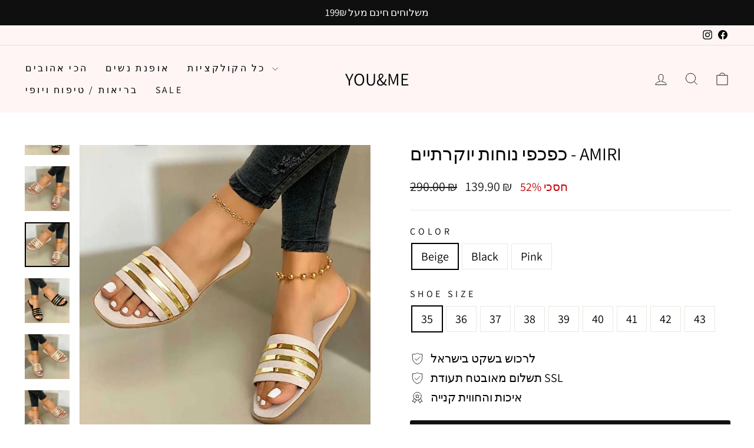

--- FILE ---
content_type: text/html; charset=utf-8
request_url: https://youandme.shop/products/amiri-1
body_size: 25194
content:
<!doctype html>
<html class="no-js" lang="he" dir="ltr">
<head>
  

  <meta charset="utf-8">
  <meta http-equiv="X-UA-Compatible" content="IE=edge,chrome=1">
  <meta name="viewport" content="width=device-width,initial-scale=1">
  <meta name="theme-color" content="#111111">
  <link rel="canonical" href="https://youandme.shop/products/amiri-1">
  <link rel="preconnect" href="https://cdn.shopify.com" crossorigin>
  <link rel="preconnect" href="https://fonts.shopifycdn.com" crossorigin>
  <link rel="dns-prefetch" href="https://productreviews.shopifycdn.com">
  <link rel="dns-prefetch" href="https://ajax.googleapis.com">
  <link rel="dns-prefetch" href="https://maps.googleapis.com">
  <link rel="dns-prefetch" href="https://maps.gstatic.com"><link rel="shortcut icon" href="//youandme.shop/cdn/shop/files/f49b5d547d8cdc9d5120c493e20a8c46_32x32.png?v=1745871558" type="image/png" /><title>כפכפי נוחות יוקרתיים - AMIRI
&ndash; you&amp;me
</title>
<meta name="description" content=" כפכפי נוחות בעיצוב יוקרתי סולידי עם טקסטורת פס זהב מהממים ועשירים שמעדן את כף הרגל ויושב מושלם על כל גודל   מידה אורך כף רגל(ס&quot;מ) 34 22 35 22.5 36 23 37 23.5 38 24 39 24.5 40 25 41 25.5 42 26 43 26.5"><meta property="og:site_name" content="you&amp;me">
  <meta property="og:url" content="https://youandme.shop/products/amiri-1">
  <meta property="og:title" content="כפכפי נוחות יוקרתיים - AMIRI">
  <meta property="og:type" content="product">
  <meta property="og:description" content=" כפכפי נוחות בעיצוב יוקרתי סולידי עם טקסטורת פס זהב מהממים ועשירים שמעדן את כף הרגל ויושב מושלם על כל גודל   מידה אורך כף רגל(ס&quot;מ) 34 22 35 22.5 36 23 37 23.5 38 24 39 24.5 40 25 41 25.5 42 26 43 26.5"><meta property="og:image" content="http://youandme.shop/cdn/shop/products/S22d314a3bd39491da69f78e23e4548b0Y.jpg?v=1680045366">
    <meta property="og:image:secure_url" content="https://youandme.shop/cdn/shop/products/S22d314a3bd39491da69f78e23e4548b0Y.jpg?v=1680045366">
    <meta property="og:image:width" content="800">
    <meta property="og:image:height" content="800"><meta name="twitter:site" content="@">
  <meta name="twitter:card" content="summary_large_image">
  <meta name="twitter:title" content="כפכפי נוחות יוקרתיים - AMIRI">
  <meta name="twitter:description" content=" כפכפי נוחות בעיצוב יוקרתי סולידי עם טקסטורת פס זהב מהממים ועשירים שמעדן את כף הרגל ויושב מושלם על כל גודל   מידה אורך כף רגל(ס&quot;מ) 34 22 35 22.5 36 23 37 23.5 38 24 39 24.5 40 25 41 25.5 42 26 43 26.5">
<style data-shopify>@font-face {
  font-family: Assistant;
  font-weight: 400;
  font-style: normal;
  font-display: swap;
  src: url("//youandme.shop/cdn/fonts/assistant/assistant_n4.9120912a469cad1cc292572851508ca49d12e768.woff2") format("woff2"),
       url("//youandme.shop/cdn/fonts/assistant/assistant_n4.6e9875ce64e0fefcd3f4446b7ec9036b3ddd2985.woff") format("woff");
}

  @font-face {
  font-family: Assistant;
  font-weight: 400;
  font-style: normal;
  font-display: swap;
  src: url("//youandme.shop/cdn/fonts/assistant/assistant_n4.9120912a469cad1cc292572851508ca49d12e768.woff2") format("woff2"),
       url("//youandme.shop/cdn/fonts/assistant/assistant_n4.6e9875ce64e0fefcd3f4446b7ec9036b3ddd2985.woff") format("woff");
}


  @font-face {
  font-family: Assistant;
  font-weight: 600;
  font-style: normal;
  font-display: swap;
  src: url("//youandme.shop/cdn/fonts/assistant/assistant_n6.b2cbcfa81550fc99b5d970d0ef582eebcbac24e0.woff2") format("woff2"),
       url("//youandme.shop/cdn/fonts/assistant/assistant_n6.5dced1e1f897f561a8304b6ef1c533d81fd1c6e0.woff") format("woff");
}

  
  
</style><link href="//youandme.shop/cdn/shop/t/29/assets/theme.css?v=68356306574965478231746025892" rel="stylesheet" type="text/css" media="all" />
<style data-shopify>:root {
    --typeHeaderPrimary: Assistant;
    --typeHeaderFallback: sans-serif;
    --typeHeaderSize: 36px;
    --typeHeaderWeight: 400;
    --typeHeaderLineHeight: 1;
    --typeHeaderSpacing: 0.0em;

    --typeBasePrimary:Assistant;
    --typeBaseFallback:sans-serif;
    --typeBaseSize: 20px;
    --typeBaseWeight: 400;
    --typeBaseSpacing: 0.0em;
    --typeBaseLineHeight: 1.4;
    --typeBaselineHeightMinus01: 1.3;

    --typeCollectionTitle: 25px;

    --iconWeight: 2px;
    --iconLinecaps: miter;

    
        --buttonRadius: 3px;
    

    --colorGridOverlayOpacity: 0.1;
    --colorAnnouncement: #0f0f0f;
    --colorAnnouncementText: #ffffff;

    --colorBody: #ffffff;
    --colorBodyAlpha05: rgba(255, 255, 255, 0.05);
    --colorBodyDim: #f2f2f2;
    --colorBodyLightDim: #fafafa;
    --colorBodyMediumDim: #f5f5f5;


    --colorBorder: #e8e8e1;

    --colorBtnPrimary: #111111;
    --colorBtnPrimaryLight: #2b2b2b;
    --colorBtnPrimaryDim: #040404;
    --colorBtnPrimaryText: #ffffff;

    --colorCartDot: #ff4f33;

    --colorDrawers: #ffffff;
    --colorDrawersDim: #f2f2f2;
    --colorDrawerBorder: #e8e8e1;
    --colorDrawerText: #000000;
    --colorDrawerTextDark: #000000;
    --colorDrawerButton: #111111;
    --colorDrawerButtonText: #ffffff;

    --colorFooter: #ffffff;
    --colorFooterText: #000000;
    --colorFooterTextAlpha01: #000000;

    --colorGridOverlay: #000000;
    --colorGridOverlayOpacity: 0.1;

    --colorHeaderTextAlpha01: rgba(0, 0, 0, 0.1);

    --colorHeroText: #ffffff;

    --colorSmallImageBg: #ffffff;
    --colorLargeImageBg: #0f0f0f;

    --colorImageOverlay: #000000;
    --colorImageOverlayOpacity: 0.1;
    --colorImageOverlayTextShadow: 0.2;

    --colorLink: #000000;

    --colorModalBg: rgba(230, 230, 230, 0.6);

    --colorNav: #fff5f5;
    --colorNavText: #000000;

    --colorPrice: #1c1d1d;

    --colorSaleTag: #1c1d1d;
    --colorSaleTagText: #ffffff;

    --colorTextBody: #000000;
    --colorTextBodyAlpha015: rgba(0, 0, 0, 0.15);
    --colorTextBodyAlpha005: rgba(0, 0, 0, 0.05);
    --colorTextBodyAlpha008: rgba(0, 0, 0, 0.08);
    --colorTextSavings: #C20000;

    --urlIcoSelect: url(//youandme.shop/cdn/shop/t/29/assets/ico-select.svg);
    --urlIcoSelectFooter: url(//youandme.shop/cdn/shop/t/29/assets/ico-select-footer.svg);
    --urlIcoSelectWhite: url(//youandme.shop/cdn/shop/t/29/assets/ico-select-white.svg);

    --grid-gutter: 17px;
    --drawer-gutter: 20px;

    --sizeChartMargin: 25px 0;
    --sizeChartIconMargin: 5px;

    --newsletterReminderPadding: 40px;

    /*Shop Pay Installments*/
    --color-body-text: #000000;
    --color-body: #ffffff;
    --color-bg: #ffffff;
    }

    .placeholder-content {
    background-image: linear-gradient(100deg, #ffffff 40%, #f7f7f7 63%, #ffffff 79%);
    }</style><script>
    document.documentElement.className = document.documentElement.className.replace('no-js', 'js');

    window.theme = window.theme || {};
    theme.routes = {
      home: "/",
      cart: "/cart.js",
      cartPage: "/cart",
      cartAdd: "/cart/add.js",
      cartChange: "/cart/change.js",
      search: "/search",
      predictiveSearch: "/search/suggest"
    };
    theme.strings = {
      soldOut: "אזל",
      unavailable: "אינו זמין",
      inStockLabel: "במלאי, מוכן למשלוח",
      oneStockLabel: "מלאי נמוך - נותרו [count] פריט",
      otherStockLabel: "מלאי נמוך - נותרו [count] פריטים",
      willNotShipUntil: "מוכן למשלוח [date]",
      willBeInStockAfter: "חזרה למלאי [date]",
      waitingForStock: "",
      savePrice: "חסכי [saved_amount]",
      cartEmpty: "העגלה שלך ריקה כרגע.",
      cartTermsConfirmation: "עליך להסכים עם התנאים וההגבלות של המכירה כדי לבדוק את",
      searchCollections: "",
      searchPages: "",
      searchArticles: "",
      productFrom: "מ-",
      maxQuantity: "אתה יכול לקבל רק [quantity] של [title] בעגלה שלך."
    };
    theme.settings = {
      cartType: "drawer",
      isCustomerTemplate: false,
      moneyFormat: "{{amount}} ₪",
      saveType: "percent",
      productImageSize: "natural",
      productImageCover: false,
      predictiveSearch: true,
      predictiveSearchType: null,
      predictiveSearchVendor: false,
      predictiveSearchPrice: false,
      quickView: false,
      themeName: 'Impulse',
      themeVersion: "7.6.1"
    };
  </script>

  <script>window.performance && window.performance.mark && window.performance.mark('shopify.content_for_header.start');</script><meta name="google-site-verification" content="voybXAb3XsPUGcbBoQ-gMRrw5J7gUsZuz7Qx9ZTWv0w">
<meta name="google-site-verification" content="Yi0x5D086M-04nG0912O1f3Cq8tnfBltkjs6JHuLjj0">
<meta id="shopify-digital-wallet" name="shopify-digital-wallet" content="/38535954569/digital_wallets/dialog">
<link rel="alternate" type="application/json+oembed" href="https://youandme.shop/products/amiri-1.oembed">
<script async="async" src="/checkouts/internal/preloads.js?locale=he-IL"></script>
<script id="shopify-features" type="application/json">{"accessToken":"078667db0346f58ae1ffa6f4d31b035e","betas":["rich-media-storefront-analytics"],"domain":"youandme.shop","predictiveSearch":false,"shopId":38535954569,"locale":"he"}</script>
<script>var Shopify = Shopify || {};
Shopify.shop = "webcamhider.myshopify.com";
Shopify.locale = "he";
Shopify.currency = {"active":"ILS","rate":"1.0"};
Shopify.country = "IL";
Shopify.theme = {"name":"custom theme","id":142705655945,"schema_name":null,"schema_version":null,"theme_store_id":null,"role":"main"};
Shopify.theme.handle = "null";
Shopify.theme.style = {"id":null,"handle":null};
Shopify.cdnHost = "youandme.shop/cdn";
Shopify.routes = Shopify.routes || {};
Shopify.routes.root = "/";</script>
<script type="module">!function(o){(o.Shopify=o.Shopify||{}).modules=!0}(window);</script>
<script>!function(o){function n(){var o=[];function n(){o.push(Array.prototype.slice.apply(arguments))}return n.q=o,n}var t=o.Shopify=o.Shopify||{};t.loadFeatures=n(),t.autoloadFeatures=n()}(window);</script>
<script id="shop-js-analytics" type="application/json">{"pageType":"product"}</script>
<script defer="defer" async type="module" src="//youandme.shop/cdn/shopifycloud/shop-js/modules/v2/client.init-shop-cart-sync_C5BV16lS.en.esm.js"></script>
<script defer="defer" async type="module" src="//youandme.shop/cdn/shopifycloud/shop-js/modules/v2/chunk.common_CygWptCX.esm.js"></script>
<script type="module">
  await import("//youandme.shop/cdn/shopifycloud/shop-js/modules/v2/client.init-shop-cart-sync_C5BV16lS.en.esm.js");
await import("//youandme.shop/cdn/shopifycloud/shop-js/modules/v2/chunk.common_CygWptCX.esm.js");

  window.Shopify.SignInWithShop?.initShopCartSync?.({"fedCMEnabled":true,"windoidEnabled":true});

</script>
<script>(function() {
  var isLoaded = false;
  function asyncLoad() {
    if (isLoaded) return;
    isLoaded = true;
    var urls = ["https:\/\/d18eg7dreypte5.cloudfront.net\/scripts\/integrations\/subscription.js?shop=webcamhider.myshopify.com","https:\/\/loox.io\/widget\/Ey-IpQq7iO\/loox.1674550353219.js?shop=webcamhider.myshopify.com","https:\/\/d18eg7dreypte5.cloudfront.net\/browse-abandonment\/smsbump_timer.js?shop=webcamhider.myshopify.com"];
    for (var i = 0; i < urls.length; i++) {
      var s = document.createElement('script');
      s.type = 'text/javascript';
      s.async = true;
      s.src = urls[i];
      var x = document.getElementsByTagName('script')[0];
      x.parentNode.insertBefore(s, x);
    }
  };
  if(window.attachEvent) {
    window.attachEvent('onload', asyncLoad);
  } else {
    window.addEventListener('load', asyncLoad, false);
  }
})();</script>
<script id="__st">var __st={"a":38535954569,"offset":7200,"reqid":"fc329cd7-9fde-4aa2-953e-00460871d582-1768737838","pageurl":"youandme.shop\/products\/amiri-1","u":"9e661c3db53c","p":"product","rtyp":"product","rid":7179002052745};</script>
<script>window.ShopifyPaypalV4VisibilityTracking = true;</script>
<script id="captcha-bootstrap">!function(){'use strict';const t='contact',e='account',n='new_comment',o=[[t,t],['blogs',n],['comments',n],[t,'customer']],c=[[e,'customer_login'],[e,'guest_login'],[e,'recover_customer_password'],[e,'create_customer']],r=t=>t.map((([t,e])=>`form[action*='/${t}']:not([data-nocaptcha='true']) input[name='form_type'][value='${e}']`)).join(','),a=t=>()=>t?[...document.querySelectorAll(t)].map((t=>t.form)):[];function s(){const t=[...o],e=r(t);return a(e)}const i='password',u='form_key',d=['recaptcha-v3-token','g-recaptcha-response','h-captcha-response',i],f=()=>{try{return window.sessionStorage}catch{return}},m='__shopify_v',_=t=>t.elements[u];function p(t,e,n=!1){try{const o=window.sessionStorage,c=JSON.parse(o.getItem(e)),{data:r}=function(t){const{data:e,action:n}=t;return t[m]||n?{data:e,action:n}:{data:t,action:n}}(c);for(const[e,n]of Object.entries(r))t.elements[e]&&(t.elements[e].value=n);n&&o.removeItem(e)}catch(o){console.error('form repopulation failed',{error:o})}}const l='form_type',E='cptcha';function T(t){t.dataset[E]=!0}const w=window,h=w.document,L='Shopify',v='ce_forms',y='captcha';let A=!1;((t,e)=>{const n=(g='f06e6c50-85a8-45c8-87d0-21a2b65856fe',I='https://cdn.shopify.com/shopifycloud/storefront-forms-hcaptcha/ce_storefront_forms_captcha_hcaptcha.v1.5.2.iife.js',D={infoText:'Protected by hCaptcha',privacyText:'Privacy',termsText:'Terms'},(t,e,n)=>{const o=w[L][v],c=o.bindForm;if(c)return c(t,g,e,D).then(n);var r;o.q.push([[t,g,e,D],n]),r=I,A||(h.body.append(Object.assign(h.createElement('script'),{id:'captcha-provider',async:!0,src:r})),A=!0)});var g,I,D;w[L]=w[L]||{},w[L][v]=w[L][v]||{},w[L][v].q=[],w[L][y]=w[L][y]||{},w[L][y].protect=function(t,e){n(t,void 0,e),T(t)},Object.freeze(w[L][y]),function(t,e,n,w,h,L){const[v,y,A,g]=function(t,e,n){const i=e?o:[],u=t?c:[],d=[...i,...u],f=r(d),m=r(i),_=r(d.filter((([t,e])=>n.includes(e))));return[a(f),a(m),a(_),s()]}(w,h,L),I=t=>{const e=t.target;return e instanceof HTMLFormElement?e:e&&e.form},D=t=>v().includes(t);t.addEventListener('submit',(t=>{const e=I(t);if(!e)return;const n=D(e)&&!e.dataset.hcaptchaBound&&!e.dataset.recaptchaBound,o=_(e),c=g().includes(e)&&(!o||!o.value);(n||c)&&t.preventDefault(),c&&!n&&(function(t){try{if(!f())return;!function(t){const e=f();if(!e)return;const n=_(t);if(!n)return;const o=n.value;o&&e.removeItem(o)}(t);const e=Array.from(Array(32),(()=>Math.random().toString(36)[2])).join('');!function(t,e){_(t)||t.append(Object.assign(document.createElement('input'),{type:'hidden',name:u})),t.elements[u].value=e}(t,e),function(t,e){const n=f();if(!n)return;const o=[...t.querySelectorAll(`input[type='${i}']`)].map((({name:t})=>t)),c=[...d,...o],r={};for(const[a,s]of new FormData(t).entries())c.includes(a)||(r[a]=s);n.setItem(e,JSON.stringify({[m]:1,action:t.action,data:r}))}(t,e)}catch(e){console.error('failed to persist form',e)}}(e),e.submit())}));const S=(t,e)=>{t&&!t.dataset[E]&&(n(t,e.some((e=>e===t))),T(t))};for(const o of['focusin','change'])t.addEventListener(o,(t=>{const e=I(t);D(e)&&S(e,y())}));const B=e.get('form_key'),M=e.get(l),P=B&&M;t.addEventListener('DOMContentLoaded',(()=>{const t=y();if(P)for(const e of t)e.elements[l].value===M&&p(e,B);[...new Set([...A(),...v().filter((t=>'true'===t.dataset.shopifyCaptcha))])].forEach((e=>S(e,t)))}))}(h,new URLSearchParams(w.location.search),n,t,e,['guest_login'])})(!0,!1)}();</script>
<script integrity="sha256-4kQ18oKyAcykRKYeNunJcIwy7WH5gtpwJnB7kiuLZ1E=" data-source-attribution="shopify.loadfeatures" defer="defer" src="//youandme.shop/cdn/shopifycloud/storefront/assets/storefront/load_feature-a0a9edcb.js" crossorigin="anonymous"></script>
<script data-source-attribution="shopify.dynamic_checkout.dynamic.init">var Shopify=Shopify||{};Shopify.PaymentButton=Shopify.PaymentButton||{isStorefrontPortableWallets:!0,init:function(){window.Shopify.PaymentButton.init=function(){};var t=document.createElement("script");t.src="https://youandme.shop/cdn/shopifycloud/portable-wallets/latest/portable-wallets.he.js",t.type="module",document.head.appendChild(t)}};
</script>
<script data-source-attribution="shopify.dynamic_checkout.buyer_consent">
  function portableWalletsHideBuyerConsent(e){var t=document.getElementById("shopify-buyer-consent"),n=document.getElementById("shopify-subscription-policy-button");t&&n&&(t.classList.add("hidden"),t.setAttribute("aria-hidden","true"),n.removeEventListener("click",e))}function portableWalletsShowBuyerConsent(e){var t=document.getElementById("shopify-buyer-consent"),n=document.getElementById("shopify-subscription-policy-button");t&&n&&(t.classList.remove("hidden"),t.removeAttribute("aria-hidden"),n.addEventListener("click",e))}window.Shopify?.PaymentButton&&(window.Shopify.PaymentButton.hideBuyerConsent=portableWalletsHideBuyerConsent,window.Shopify.PaymentButton.showBuyerConsent=portableWalletsShowBuyerConsent);
</script>
<script data-source-attribution="shopify.dynamic_checkout.cart.bootstrap">document.addEventListener("DOMContentLoaded",(function(){function t(){return document.querySelector("shopify-accelerated-checkout-cart, shopify-accelerated-checkout")}if(t())Shopify.PaymentButton.init();else{new MutationObserver((function(e,n){t()&&(Shopify.PaymentButton.init(),n.disconnect())})).observe(document.body,{childList:!0,subtree:!0})}}));
</script>

<script>window.performance && window.performance.mark && window.performance.mark('shopify.content_for_header.end');</script>

  <script src="//youandme.shop/cdn/shop/t/29/assets/vendor-scripts-v11.js" defer="defer"></script><script src="//youandme.shop/cdn/shop/t/29/assets/theme.js?v=104180769944361832221745342840" defer="defer"></script>
<link href="https://monorail-edge.shopifysvc.com" rel="dns-prefetch">
<script>(function(){if ("sendBeacon" in navigator && "performance" in window) {try {var session_token_from_headers = performance.getEntriesByType('navigation')[0].serverTiming.find(x => x.name == '_s').description;} catch {var session_token_from_headers = undefined;}var session_cookie_matches = document.cookie.match(/_shopify_s=([^;]*)/);var session_token_from_cookie = session_cookie_matches && session_cookie_matches.length === 2 ? session_cookie_matches[1] : "";var session_token = session_token_from_headers || session_token_from_cookie || "";function handle_abandonment_event(e) {var entries = performance.getEntries().filter(function(entry) {return /monorail-edge.shopifysvc.com/.test(entry.name);});if (!window.abandonment_tracked && entries.length === 0) {window.abandonment_tracked = true;var currentMs = Date.now();var navigation_start = performance.timing.navigationStart;var payload = {shop_id: 38535954569,url: window.location.href,navigation_start,duration: currentMs - navigation_start,session_token,page_type: "product"};window.navigator.sendBeacon("https://monorail-edge.shopifysvc.com/v1/produce", JSON.stringify({schema_id: "online_store_buyer_site_abandonment/1.1",payload: payload,metadata: {event_created_at_ms: currentMs,event_sent_at_ms: currentMs}}));}}window.addEventListener('pagehide', handle_abandonment_event);}}());</script>
<script id="web-pixels-manager-setup">(function e(e,d,r,n,o){if(void 0===o&&(o={}),!Boolean(null===(a=null===(i=window.Shopify)||void 0===i?void 0:i.analytics)||void 0===a?void 0:a.replayQueue)){var i,a;window.Shopify=window.Shopify||{};var t=window.Shopify;t.analytics=t.analytics||{};var s=t.analytics;s.replayQueue=[],s.publish=function(e,d,r){return s.replayQueue.push([e,d,r]),!0};try{self.performance.mark("wpm:start")}catch(e){}var l=function(){var e={modern:/Edge?\/(1{2}[4-9]|1[2-9]\d|[2-9]\d{2}|\d{4,})\.\d+(\.\d+|)|Firefox\/(1{2}[4-9]|1[2-9]\d|[2-9]\d{2}|\d{4,})\.\d+(\.\d+|)|Chrom(ium|e)\/(9{2}|\d{3,})\.\d+(\.\d+|)|(Maci|X1{2}).+ Version\/(15\.\d+|(1[6-9]|[2-9]\d|\d{3,})\.\d+)([,.]\d+|)( \(\w+\)|)( Mobile\/\w+|) Safari\/|Chrome.+OPR\/(9{2}|\d{3,})\.\d+\.\d+|(CPU[ +]OS|iPhone[ +]OS|CPU[ +]iPhone|CPU IPhone OS|CPU iPad OS)[ +]+(15[._]\d+|(1[6-9]|[2-9]\d|\d{3,})[._]\d+)([._]\d+|)|Android:?[ /-](13[3-9]|1[4-9]\d|[2-9]\d{2}|\d{4,})(\.\d+|)(\.\d+|)|Android.+Firefox\/(13[5-9]|1[4-9]\d|[2-9]\d{2}|\d{4,})\.\d+(\.\d+|)|Android.+Chrom(ium|e)\/(13[3-9]|1[4-9]\d|[2-9]\d{2}|\d{4,})\.\d+(\.\d+|)|SamsungBrowser\/([2-9]\d|\d{3,})\.\d+/,legacy:/Edge?\/(1[6-9]|[2-9]\d|\d{3,})\.\d+(\.\d+|)|Firefox\/(5[4-9]|[6-9]\d|\d{3,})\.\d+(\.\d+|)|Chrom(ium|e)\/(5[1-9]|[6-9]\d|\d{3,})\.\d+(\.\d+|)([\d.]+$|.*Safari\/(?![\d.]+ Edge\/[\d.]+$))|(Maci|X1{2}).+ Version\/(10\.\d+|(1[1-9]|[2-9]\d|\d{3,})\.\d+)([,.]\d+|)( \(\w+\)|)( Mobile\/\w+|) Safari\/|Chrome.+OPR\/(3[89]|[4-9]\d|\d{3,})\.\d+\.\d+|(CPU[ +]OS|iPhone[ +]OS|CPU[ +]iPhone|CPU IPhone OS|CPU iPad OS)[ +]+(10[._]\d+|(1[1-9]|[2-9]\d|\d{3,})[._]\d+)([._]\d+|)|Android:?[ /-](13[3-9]|1[4-9]\d|[2-9]\d{2}|\d{4,})(\.\d+|)(\.\d+|)|Mobile Safari.+OPR\/([89]\d|\d{3,})\.\d+\.\d+|Android.+Firefox\/(13[5-9]|1[4-9]\d|[2-9]\d{2}|\d{4,})\.\d+(\.\d+|)|Android.+Chrom(ium|e)\/(13[3-9]|1[4-9]\d|[2-9]\d{2}|\d{4,})\.\d+(\.\d+|)|Android.+(UC? ?Browser|UCWEB|U3)[ /]?(15\.([5-9]|\d{2,})|(1[6-9]|[2-9]\d|\d{3,})\.\d+)\.\d+|SamsungBrowser\/(5\.\d+|([6-9]|\d{2,})\.\d+)|Android.+MQ{2}Browser\/(14(\.(9|\d{2,})|)|(1[5-9]|[2-9]\d|\d{3,})(\.\d+|))(\.\d+|)|K[Aa][Ii]OS\/(3\.\d+|([4-9]|\d{2,})\.\d+)(\.\d+|)/},d=e.modern,r=e.legacy,n=navigator.userAgent;return n.match(d)?"modern":n.match(r)?"legacy":"unknown"}(),u="modern"===l?"modern":"legacy",c=(null!=n?n:{modern:"",legacy:""})[u],f=function(e){return[e.baseUrl,"/wpm","/b",e.hashVersion,"modern"===e.buildTarget?"m":"l",".js"].join("")}({baseUrl:d,hashVersion:r,buildTarget:u}),m=function(e){var d=e.version,r=e.bundleTarget,n=e.surface,o=e.pageUrl,i=e.monorailEndpoint;return{emit:function(e){var a=e.status,t=e.errorMsg,s=(new Date).getTime(),l=JSON.stringify({metadata:{event_sent_at_ms:s},events:[{schema_id:"web_pixels_manager_load/3.1",payload:{version:d,bundle_target:r,page_url:o,status:a,surface:n,error_msg:t},metadata:{event_created_at_ms:s}}]});if(!i)return console&&console.warn&&console.warn("[Web Pixels Manager] No Monorail endpoint provided, skipping logging."),!1;try{return self.navigator.sendBeacon.bind(self.navigator)(i,l)}catch(e){}var u=new XMLHttpRequest;try{return u.open("POST",i,!0),u.setRequestHeader("Content-Type","text/plain"),u.send(l),!0}catch(e){return console&&console.warn&&console.warn("[Web Pixels Manager] Got an unhandled error while logging to Monorail."),!1}}}}({version:r,bundleTarget:l,surface:e.surface,pageUrl:self.location.href,monorailEndpoint:e.monorailEndpoint});try{o.browserTarget=l,function(e){var d=e.src,r=e.async,n=void 0===r||r,o=e.onload,i=e.onerror,a=e.sri,t=e.scriptDataAttributes,s=void 0===t?{}:t,l=document.createElement("script"),u=document.querySelector("head"),c=document.querySelector("body");if(l.async=n,l.src=d,a&&(l.integrity=a,l.crossOrigin="anonymous"),s)for(var f in s)if(Object.prototype.hasOwnProperty.call(s,f))try{l.dataset[f]=s[f]}catch(e){}if(o&&l.addEventListener("load",o),i&&l.addEventListener("error",i),u)u.appendChild(l);else{if(!c)throw new Error("Did not find a head or body element to append the script");c.appendChild(l)}}({src:f,async:!0,onload:function(){if(!function(){var e,d;return Boolean(null===(d=null===(e=window.Shopify)||void 0===e?void 0:e.analytics)||void 0===d?void 0:d.initialized)}()){var d=window.webPixelsManager.init(e)||void 0;if(d){var r=window.Shopify.analytics;r.replayQueue.forEach((function(e){var r=e[0],n=e[1],o=e[2];d.publishCustomEvent(r,n,o)})),r.replayQueue=[],r.publish=d.publishCustomEvent,r.visitor=d.visitor,r.initialized=!0}}},onerror:function(){return m.emit({status:"failed",errorMsg:"".concat(f," has failed to load")})},sri:function(e){var d=/^sha384-[A-Za-z0-9+/=]+$/;return"string"==typeof e&&d.test(e)}(c)?c:"",scriptDataAttributes:o}),m.emit({status:"loading"})}catch(e){m.emit({status:"failed",errorMsg:(null==e?void 0:e.message)||"Unknown error"})}}})({shopId: 38535954569,storefrontBaseUrl: "https://youandme.shop",extensionsBaseUrl: "https://extensions.shopifycdn.com/cdn/shopifycloud/web-pixels-manager",monorailEndpoint: "https://monorail-edge.shopifysvc.com/unstable/produce_batch",surface: "storefront-renderer",enabledBetaFlags: ["2dca8a86"],webPixelsConfigList: [{"id":"487587977","configuration":"{\"config\":\"{\\\"pixel_id\\\":\\\"AW-351707081\\\",\\\"target_country\\\":\\\"IL\\\",\\\"gtag_events\\\":[{\\\"type\\\":\\\"search\\\",\\\"action_label\\\":\\\"AW-351707081\\\/KcyVCOiS0coCEMm_2qcB\\\"},{\\\"type\\\":\\\"begin_checkout\\\",\\\"action_label\\\":\\\"AW-351707081\\\/C1jDCOWS0coCEMm_2qcB\\\"},{\\\"type\\\":\\\"view_item\\\",\\\"action_label\\\":[\\\"AW-351707081\\\/a-J3CLqR0coCEMm_2qcB\\\",\\\"MC-TPENV7ZCTM\\\"]},{\\\"type\\\":\\\"purchase\\\",\\\"action_label\\\":[\\\"AW-351707081\\\/tz4DCLeR0coCEMm_2qcB\\\",\\\"MC-TPENV7ZCTM\\\"]},{\\\"type\\\":\\\"page_view\\\",\\\"action_label\\\":[\\\"AW-351707081\\\/HBqHCLSR0coCEMm_2qcB\\\",\\\"MC-TPENV7ZCTM\\\"]},{\\\"type\\\":\\\"add_payment_info\\\",\\\"action_label\\\":\\\"AW-351707081\\\/7FBXCOuS0coCEMm_2qcB\\\"},{\\\"type\\\":\\\"add_to_cart\\\",\\\"action_label\\\":\\\"AW-351707081\\\/fpYhCL2R0coCEMm_2qcB\\\"}],\\\"enable_monitoring_mode\\\":false}\"}","eventPayloadVersion":"v1","runtimeContext":"OPEN","scriptVersion":"b2a88bafab3e21179ed38636efcd8a93","type":"APP","apiClientId":1780363,"privacyPurposes":[],"dataSharingAdjustments":{"protectedCustomerApprovalScopes":["read_customer_address","read_customer_email","read_customer_name","read_customer_personal_data","read_customer_phone"]}},{"id":"376209545","configuration":"{\"pixelCode\":\"CHD3DDBC77U4U8BVC78G\"}","eventPayloadVersion":"v1","runtimeContext":"STRICT","scriptVersion":"22e92c2ad45662f435e4801458fb78cc","type":"APP","apiClientId":4383523,"privacyPurposes":["ANALYTICS","MARKETING","SALE_OF_DATA"],"dataSharingAdjustments":{"protectedCustomerApprovalScopes":["read_customer_address","read_customer_email","read_customer_name","read_customer_personal_data","read_customer_phone"]}},{"id":"162529417","configuration":"{\"pixel_id\":\"1003000220206055\",\"pixel_type\":\"facebook_pixel\",\"metaapp_system_user_token\":\"-\"}","eventPayloadVersion":"v1","runtimeContext":"OPEN","scriptVersion":"ca16bc87fe92b6042fbaa3acc2fbdaa6","type":"APP","apiClientId":2329312,"privacyPurposes":["ANALYTICS","MARKETING","SALE_OF_DATA"],"dataSharingAdjustments":{"protectedCustomerApprovalScopes":["read_customer_address","read_customer_email","read_customer_name","read_customer_personal_data","read_customer_phone"]}},{"id":"16744585","configuration":"{\"store\":\"webcamhider.myshopify.com\"}","eventPayloadVersion":"v1","runtimeContext":"STRICT","scriptVersion":"8450b52b59e80bfb2255f1e069ee1acd","type":"APP","apiClientId":740217,"privacyPurposes":["ANALYTICS","MARKETING","SALE_OF_DATA"],"dataSharingAdjustments":{"protectedCustomerApprovalScopes":["read_customer_address","read_customer_email","read_customer_name","read_customer_personal_data","read_customer_phone"]}},{"id":"91357321","eventPayloadVersion":"v1","runtimeContext":"LAX","scriptVersion":"1","type":"CUSTOM","privacyPurposes":["ANALYTICS"],"name":"Google Analytics tag (migrated)"},{"id":"shopify-app-pixel","configuration":"{}","eventPayloadVersion":"v1","runtimeContext":"STRICT","scriptVersion":"0450","apiClientId":"shopify-pixel","type":"APP","privacyPurposes":["ANALYTICS","MARKETING"]},{"id":"shopify-custom-pixel","eventPayloadVersion":"v1","runtimeContext":"LAX","scriptVersion":"0450","apiClientId":"shopify-pixel","type":"CUSTOM","privacyPurposes":["ANALYTICS","MARKETING"]}],isMerchantRequest: false,initData: {"shop":{"name":"you\u0026me","paymentSettings":{"currencyCode":"ILS"},"myshopifyDomain":"webcamhider.myshopify.com","countryCode":"IL","storefrontUrl":"https:\/\/youandme.shop"},"customer":null,"cart":null,"checkout":null,"productVariants":[{"price":{"amount":139.9,"currencyCode":"ILS"},"product":{"title":"כפכפי נוחות יוקרתיים - AMIRI","vendor":"you\u0026me","id":"7179002052745","untranslatedTitle":"כפכפי נוחות יוקרתיים - AMIRI","url":"\/products\/amiri-1","type":""},"id":"41207116955785","image":{"src":"\/\/youandme.shop\/cdn\/shop\/products\/S0bbc341338e24d76955e1b814ae576fan.jpg?v=1680045373"},"sku":"14:771#915-Beige;200000124:200000333","title":"Beige \/ 35","untranslatedTitle":"Beige \/ 35"},{"price":{"amount":139.9,"currencyCode":"ILS"},"product":{"title":"כפכפי נוחות יוקרתיים - AMIRI","vendor":"you\u0026me","id":"7179002052745","untranslatedTitle":"כפכפי נוחות יוקרתיים - AMIRI","url":"\/products\/amiri-1","type":""},"id":"41207116988553","image":{"src":"\/\/youandme.shop\/cdn\/shop\/products\/S22d314a3bd39491da69f78e23e4548b0Y.jpg?v=1680045366"},"sku":"14:193#915-Black;200000124:200000333","title":"Black \/ 35","untranslatedTitle":"Black \/ 35"},{"price":{"amount":139.9,"currencyCode":"ILS"},"product":{"title":"כפכפי נוחות יוקרתיים - AMIRI","vendor":"you\u0026me","id":"7179002052745","untranslatedTitle":"כפכפי נוחות יוקרתיים - AMIRI","url":"\/products\/amiri-1","type":""},"id":"41207117021321","image":{"src":"\/\/youandme.shop\/cdn\/shop\/products\/S90fd8b77df5d4d3ba1d75bee1196450dT.jpg?v=1680045369"},"sku":"14:1052#915-Pink;200000124:200000333","title":"Pink \/ 35","untranslatedTitle":"Pink \/ 35"},{"price":{"amount":139.9,"currencyCode":"ILS"},"product":{"title":"כפכפי נוחות יוקרתיים - AMIRI","vendor":"you\u0026me","id":"7179002052745","untranslatedTitle":"כפכפי נוחות יוקרתיים - AMIRI","url":"\/products\/amiri-1","type":""},"id":"41207117054089","image":{"src":"\/\/youandme.shop\/cdn\/shop\/products\/S0bbc341338e24d76955e1b814ae576fan.jpg?v=1680045373"},"sku":"14:771#915-Beige;200000124:200000334","title":"Beige \/ 36","untranslatedTitle":"Beige \/ 36"},{"price":{"amount":139.9,"currencyCode":"ILS"},"product":{"title":"כפכפי נוחות יוקרתיים - AMIRI","vendor":"you\u0026me","id":"7179002052745","untranslatedTitle":"כפכפי נוחות יוקרתיים - AMIRI","url":"\/products\/amiri-1","type":""},"id":"41207117086857","image":{"src":"\/\/youandme.shop\/cdn\/shop\/products\/S22d314a3bd39491da69f78e23e4548b0Y.jpg?v=1680045366"},"sku":"14:193#915-Black;200000124:200000334","title":"Black \/ 36","untranslatedTitle":"Black \/ 36"},{"price":{"amount":139.9,"currencyCode":"ILS"},"product":{"title":"כפכפי נוחות יוקרתיים - AMIRI","vendor":"you\u0026me","id":"7179002052745","untranslatedTitle":"כפכפי נוחות יוקרתיים - AMIRI","url":"\/products\/amiri-1","type":""},"id":"41207117119625","image":{"src":"\/\/youandme.shop\/cdn\/shop\/products\/S90fd8b77df5d4d3ba1d75bee1196450dT.jpg?v=1680045369"},"sku":"14:1052#915-Pink;200000124:200000334","title":"Pink \/ 36","untranslatedTitle":"Pink \/ 36"},{"price":{"amount":139.9,"currencyCode":"ILS"},"product":{"title":"כפכפי נוחות יוקרתיים - AMIRI","vendor":"you\u0026me","id":"7179002052745","untranslatedTitle":"כפכפי נוחות יוקרתיים - AMIRI","url":"\/products\/amiri-1","type":""},"id":"41207117152393","image":{"src":"\/\/youandme.shop\/cdn\/shop\/products\/S0bbc341338e24d76955e1b814ae576fan.jpg?v=1680045373"},"sku":"14:771#915-Beige;200000124:100010482","title":"Beige \/ 37","untranslatedTitle":"Beige \/ 37"},{"price":{"amount":139.9,"currencyCode":"ILS"},"product":{"title":"כפכפי נוחות יוקרתיים - AMIRI","vendor":"you\u0026me","id":"7179002052745","untranslatedTitle":"כפכפי נוחות יוקרתיים - AMIRI","url":"\/products\/amiri-1","type":""},"id":"41207117185161","image":{"src":"\/\/youandme.shop\/cdn\/shop\/products\/S22d314a3bd39491da69f78e23e4548b0Y.jpg?v=1680045366"},"sku":"14:193#915-Black;200000124:100010482","title":"Black \/ 37","untranslatedTitle":"Black \/ 37"},{"price":{"amount":139.9,"currencyCode":"ILS"},"product":{"title":"כפכפי נוחות יוקרתיים - AMIRI","vendor":"you\u0026me","id":"7179002052745","untranslatedTitle":"כפכפי נוחות יוקרתיים - AMIRI","url":"\/products\/amiri-1","type":""},"id":"41207117217929","image":{"src":"\/\/youandme.shop\/cdn\/shop\/products\/S90fd8b77df5d4d3ba1d75bee1196450dT.jpg?v=1680045369"},"sku":"14:1052#915-Pink;200000124:100010482","title":"Pink \/ 37","untranslatedTitle":"Pink \/ 37"},{"price":{"amount":139.9,"currencyCode":"ILS"},"product":{"title":"כפכפי נוחות יוקרתיים - AMIRI","vendor":"you\u0026me","id":"7179002052745","untranslatedTitle":"כפכפי נוחות יוקרתיים - AMIRI","url":"\/products\/amiri-1","type":""},"id":"41207117250697","image":{"src":"\/\/youandme.shop\/cdn\/shop\/products\/S0bbc341338e24d76955e1b814ae576fan.jpg?v=1680045373"},"sku":"14:771#915-Beige;200000124:200000898","title":"Beige \/ 38","untranslatedTitle":"Beige \/ 38"},{"price":{"amount":139.9,"currencyCode":"ILS"},"product":{"title":"כפכפי נוחות יוקרתיים - AMIRI","vendor":"you\u0026me","id":"7179002052745","untranslatedTitle":"כפכפי נוחות יוקרתיים - AMIRI","url":"\/products\/amiri-1","type":""},"id":"41207117283465","image":{"src":"\/\/youandme.shop\/cdn\/shop\/products\/S22d314a3bd39491da69f78e23e4548b0Y.jpg?v=1680045366"},"sku":"14:193#915-Black;200000124:200000898","title":"Black \/ 38","untranslatedTitle":"Black \/ 38"},{"price":{"amount":139.9,"currencyCode":"ILS"},"product":{"title":"כפכפי נוחות יוקרתיים - AMIRI","vendor":"you\u0026me","id":"7179002052745","untranslatedTitle":"כפכפי נוחות יוקרתיים - AMIRI","url":"\/products\/amiri-1","type":""},"id":"41207117316233","image":{"src":"\/\/youandme.shop\/cdn\/shop\/products\/S90fd8b77df5d4d3ba1d75bee1196450dT.jpg?v=1680045369"},"sku":"14:1052#915-Pink;200000124:200000898","title":"Pink \/ 38","untranslatedTitle":"Pink \/ 38"},{"price":{"amount":139.9,"currencyCode":"ILS"},"product":{"title":"כפכפי נוחות יוקרתיים - AMIRI","vendor":"you\u0026me","id":"7179002052745","untranslatedTitle":"כפכפי נוחות יוקרתיים - AMIRI","url":"\/products\/amiri-1","type":""},"id":"41207117349001","image":{"src":"\/\/youandme.shop\/cdn\/shop\/products\/S0bbc341338e24d76955e1b814ae576fan.jpg?v=1680045373"},"sku":"14:771#915-Beige;200000124:200000364","title":"Beige \/ 39","untranslatedTitle":"Beige \/ 39"},{"price":{"amount":139.9,"currencyCode":"ILS"},"product":{"title":"כפכפי נוחות יוקרתיים - AMIRI","vendor":"you\u0026me","id":"7179002052745","untranslatedTitle":"כפכפי נוחות יוקרתיים - AMIRI","url":"\/products\/amiri-1","type":""},"id":"41207117381769","image":{"src":"\/\/youandme.shop\/cdn\/shop\/products\/S22d314a3bd39491da69f78e23e4548b0Y.jpg?v=1680045366"},"sku":"14:193#915-Black;200000124:200000364","title":"Black \/ 39","untranslatedTitle":"Black \/ 39"},{"price":{"amount":139.9,"currencyCode":"ILS"},"product":{"title":"כפכפי נוחות יוקרתיים - AMIRI","vendor":"you\u0026me","id":"7179002052745","untranslatedTitle":"כפכפי נוחות יוקרתיים - AMIRI","url":"\/products\/amiri-1","type":""},"id":"41207117414537","image":{"src":"\/\/youandme.shop\/cdn\/shop\/products\/S90fd8b77df5d4d3ba1d75bee1196450dT.jpg?v=1680045369"},"sku":"14:1052#915-Pink;200000124:200000364","title":"Pink \/ 39","untranslatedTitle":"Pink \/ 39"},{"price":{"amount":139.9,"currencyCode":"ILS"},"product":{"title":"כפכפי נוחות יוקרתיים - AMIRI","vendor":"you\u0026me","id":"7179002052745","untranslatedTitle":"כפכפי נוחות יוקרתיים - AMIRI","url":"\/products\/amiri-1","type":""},"id":"41207117447305","image":{"src":"\/\/youandme.shop\/cdn\/shop\/products\/S0bbc341338e24d76955e1b814ae576fan.jpg?v=1680045373"},"sku":"14:771#915-Beige;200000124:100013888","title":"Beige \/ 40","untranslatedTitle":"Beige \/ 40"},{"price":{"amount":139.9,"currencyCode":"ILS"},"product":{"title":"כפכפי נוחות יוקרתיים - AMIRI","vendor":"you\u0026me","id":"7179002052745","untranslatedTitle":"כפכפי נוחות יוקרתיים - AMIRI","url":"\/products\/amiri-1","type":""},"id":"41207117480073","image":{"src":"\/\/youandme.shop\/cdn\/shop\/products\/S22d314a3bd39491da69f78e23e4548b0Y.jpg?v=1680045366"},"sku":"14:193#915-Black;200000124:100013888","title":"Black \/ 40","untranslatedTitle":"Black \/ 40"},{"price":{"amount":139.9,"currencyCode":"ILS"},"product":{"title":"כפכפי נוחות יוקרתיים - AMIRI","vendor":"you\u0026me","id":"7179002052745","untranslatedTitle":"כפכפי נוחות יוקרתיים - AMIRI","url":"\/products\/amiri-1","type":""},"id":"41207117512841","image":{"src":"\/\/youandme.shop\/cdn\/shop\/products\/S90fd8b77df5d4d3ba1d75bee1196450dT.jpg?v=1680045369"},"sku":"14:1052#915-Pink;200000124:100013888","title":"Pink \/ 40","untranslatedTitle":"Pink \/ 40"},{"price":{"amount":139.9,"currencyCode":"ILS"},"product":{"title":"כפכפי נוחות יוקרתיים - AMIRI","vendor":"you\u0026me","id":"7179002052745","untranslatedTitle":"כפכפי נוחות יוקרתיים - AMIRI","url":"\/products\/amiri-1","type":""},"id":"41207117545609","image":{"src":"\/\/youandme.shop\/cdn\/shop\/products\/S0bbc341338e24d76955e1b814ae576fan.jpg?v=1680045373"},"sku":"14:771#915-Beige;200000124:100010483","title":"Beige \/ 41","untranslatedTitle":"Beige \/ 41"},{"price":{"amount":139.9,"currencyCode":"ILS"},"product":{"title":"כפכפי נוחות יוקרתיים - AMIRI","vendor":"you\u0026me","id":"7179002052745","untranslatedTitle":"כפכפי נוחות יוקרתיים - AMIRI","url":"\/products\/amiri-1","type":""},"id":"41207117578377","image":{"src":"\/\/youandme.shop\/cdn\/shop\/products\/S22d314a3bd39491da69f78e23e4548b0Y.jpg?v=1680045366"},"sku":"14:193#915-Black;200000124:100010483","title":"Black \/ 41","untranslatedTitle":"Black \/ 41"},{"price":{"amount":139.9,"currencyCode":"ILS"},"product":{"title":"כפכפי נוחות יוקרתיים - AMIRI","vendor":"you\u0026me","id":"7179002052745","untranslatedTitle":"כפכפי נוחות יוקרתיים - AMIRI","url":"\/products\/amiri-1","type":""},"id":"41207117611145","image":{"src":"\/\/youandme.shop\/cdn\/shop\/products\/S90fd8b77df5d4d3ba1d75bee1196450dT.jpg?v=1680045369"},"sku":"14:1052#915-Pink;200000124:100010483","title":"Pink \/ 41","untranslatedTitle":"Pink \/ 41"},{"price":{"amount":139.9,"currencyCode":"ILS"},"product":{"title":"כפכפי נוחות יוקרתיים - AMIRI","vendor":"you\u0026me","id":"7179002052745","untranslatedTitle":"כפכפי נוחות יוקרתיים - AMIRI","url":"\/products\/amiri-1","type":""},"id":"41207117643913","image":{"src":"\/\/youandme.shop\/cdn\/shop\/products\/S0bbc341338e24d76955e1b814ae576fan.jpg?v=1680045373"},"sku":"14:771#915-Beige;200000124:200000337","title":"Beige \/ 42","untranslatedTitle":"Beige \/ 42"},{"price":{"amount":139.9,"currencyCode":"ILS"},"product":{"title":"כפכפי נוחות יוקרתיים - AMIRI","vendor":"you\u0026me","id":"7179002052745","untranslatedTitle":"כפכפי נוחות יוקרתיים - AMIRI","url":"\/products\/amiri-1","type":""},"id":"41207117676681","image":{"src":"\/\/youandme.shop\/cdn\/shop\/products\/S22d314a3bd39491da69f78e23e4548b0Y.jpg?v=1680045366"},"sku":"14:193#915-Black;200000124:200000337","title":"Black \/ 42","untranslatedTitle":"Black \/ 42"},{"price":{"amount":139.9,"currencyCode":"ILS"},"product":{"title":"כפכפי נוחות יוקרתיים - AMIRI","vendor":"you\u0026me","id":"7179002052745","untranslatedTitle":"כפכפי נוחות יוקרתיים - AMIRI","url":"\/products\/amiri-1","type":""},"id":"41207117709449","image":{"src":"\/\/youandme.shop\/cdn\/shop\/products\/S90fd8b77df5d4d3ba1d75bee1196450dT.jpg?v=1680045369"},"sku":"14:1052#915-Pink;200000124:200000337","title":"Pink \/ 42","untranslatedTitle":"Pink \/ 42"},{"price":{"amount":139.9,"currencyCode":"ILS"},"product":{"title":"כפכפי נוחות יוקרתיים - AMIRI","vendor":"you\u0026me","id":"7179002052745","untranslatedTitle":"כפכפי נוחות יוקרתיים - AMIRI","url":"\/products\/amiri-1","type":""},"id":"41207117742217","image":{"src":"\/\/youandme.shop\/cdn\/shop\/products\/S0bbc341338e24d76955e1b814ae576fan.jpg?v=1680045373"},"sku":"14:771#915-Beige;200000124:200000338","title":"Beige \/ 43","untranslatedTitle":"Beige \/ 43"},{"price":{"amount":139.9,"currencyCode":"ILS"},"product":{"title":"כפכפי נוחות יוקרתיים - AMIRI","vendor":"you\u0026me","id":"7179002052745","untranslatedTitle":"כפכפי נוחות יוקרתיים - AMIRI","url":"\/products\/amiri-1","type":""},"id":"41207117774985","image":{"src":"\/\/youandme.shop\/cdn\/shop\/products\/S22d314a3bd39491da69f78e23e4548b0Y.jpg?v=1680045366"},"sku":"14:193#915-Black;200000124:200000338","title":"Black \/ 43","untranslatedTitle":"Black \/ 43"},{"price":{"amount":139.9,"currencyCode":"ILS"},"product":{"title":"כפכפי נוחות יוקרתיים - AMIRI","vendor":"you\u0026me","id":"7179002052745","untranslatedTitle":"כפכפי נוחות יוקרתיים - AMIRI","url":"\/products\/amiri-1","type":""},"id":"41207117807753","image":{"src":"\/\/youandme.shop\/cdn\/shop\/products\/S90fd8b77df5d4d3ba1d75bee1196450dT.jpg?v=1680045369"},"sku":"14:1052#915-Pink;200000124:200000338","title":"Pink \/ 43","untranslatedTitle":"Pink \/ 43"}],"purchasingCompany":null},},"https://youandme.shop/cdn","fcfee988w5aeb613cpc8e4bc33m6693e112",{"modern":"","legacy":""},{"shopId":"38535954569","storefrontBaseUrl":"https:\/\/youandme.shop","extensionBaseUrl":"https:\/\/extensions.shopifycdn.com\/cdn\/shopifycloud\/web-pixels-manager","surface":"storefront-renderer","enabledBetaFlags":"[\"2dca8a86\"]","isMerchantRequest":"false","hashVersion":"fcfee988w5aeb613cpc8e4bc33m6693e112","publish":"custom","events":"[[\"page_viewed\",{}],[\"product_viewed\",{\"productVariant\":{\"price\":{\"amount\":139.9,\"currencyCode\":\"ILS\"},\"product\":{\"title\":\"כפכפי נוחות יוקרתיים - AMIRI\",\"vendor\":\"you\u0026me\",\"id\":\"7179002052745\",\"untranslatedTitle\":\"כפכפי נוחות יוקרתיים - AMIRI\",\"url\":\"\/products\/amiri-1\",\"type\":\"\"},\"id\":\"41207116955785\",\"image\":{\"src\":\"\/\/youandme.shop\/cdn\/shop\/products\/S0bbc341338e24d76955e1b814ae576fan.jpg?v=1680045373\"},\"sku\":\"14:771#915-Beige;200000124:200000333\",\"title\":\"Beige \/ 35\",\"untranslatedTitle\":\"Beige \/ 35\"}}]]"});</script><script>
  window.ShopifyAnalytics = window.ShopifyAnalytics || {};
  window.ShopifyAnalytics.meta = window.ShopifyAnalytics.meta || {};
  window.ShopifyAnalytics.meta.currency = 'ILS';
  var meta = {"product":{"id":7179002052745,"gid":"gid:\/\/shopify\/Product\/7179002052745","vendor":"you\u0026me","type":"","handle":"amiri-1","variants":[{"id":41207116955785,"price":13990,"name":"כפכפי נוחות יוקרתיים - AMIRI - Beige \/ 35","public_title":"Beige \/ 35","sku":"14:771#915-Beige;200000124:200000333"},{"id":41207116988553,"price":13990,"name":"כפכפי נוחות יוקרתיים - AMIRI - Black \/ 35","public_title":"Black \/ 35","sku":"14:193#915-Black;200000124:200000333"},{"id":41207117021321,"price":13990,"name":"כפכפי נוחות יוקרתיים - AMIRI - Pink \/ 35","public_title":"Pink \/ 35","sku":"14:1052#915-Pink;200000124:200000333"},{"id":41207117054089,"price":13990,"name":"כפכפי נוחות יוקרתיים - AMIRI - Beige \/ 36","public_title":"Beige \/ 36","sku":"14:771#915-Beige;200000124:200000334"},{"id":41207117086857,"price":13990,"name":"כפכפי נוחות יוקרתיים - AMIRI - Black \/ 36","public_title":"Black \/ 36","sku":"14:193#915-Black;200000124:200000334"},{"id":41207117119625,"price":13990,"name":"כפכפי נוחות יוקרתיים - AMIRI - Pink \/ 36","public_title":"Pink \/ 36","sku":"14:1052#915-Pink;200000124:200000334"},{"id":41207117152393,"price":13990,"name":"כפכפי נוחות יוקרתיים - AMIRI - Beige \/ 37","public_title":"Beige \/ 37","sku":"14:771#915-Beige;200000124:100010482"},{"id":41207117185161,"price":13990,"name":"כפכפי נוחות יוקרתיים - AMIRI - Black \/ 37","public_title":"Black \/ 37","sku":"14:193#915-Black;200000124:100010482"},{"id":41207117217929,"price":13990,"name":"כפכפי נוחות יוקרתיים - AMIRI - Pink \/ 37","public_title":"Pink \/ 37","sku":"14:1052#915-Pink;200000124:100010482"},{"id":41207117250697,"price":13990,"name":"כפכפי נוחות יוקרתיים - AMIRI - Beige \/ 38","public_title":"Beige \/ 38","sku":"14:771#915-Beige;200000124:200000898"},{"id":41207117283465,"price":13990,"name":"כפכפי נוחות יוקרתיים - AMIRI - Black \/ 38","public_title":"Black \/ 38","sku":"14:193#915-Black;200000124:200000898"},{"id":41207117316233,"price":13990,"name":"כפכפי נוחות יוקרתיים - AMIRI - Pink \/ 38","public_title":"Pink \/ 38","sku":"14:1052#915-Pink;200000124:200000898"},{"id":41207117349001,"price":13990,"name":"כפכפי נוחות יוקרתיים - AMIRI - Beige \/ 39","public_title":"Beige \/ 39","sku":"14:771#915-Beige;200000124:200000364"},{"id":41207117381769,"price":13990,"name":"כפכפי נוחות יוקרתיים - AMIRI - Black \/ 39","public_title":"Black \/ 39","sku":"14:193#915-Black;200000124:200000364"},{"id":41207117414537,"price":13990,"name":"כפכפי נוחות יוקרתיים - AMIRI - Pink \/ 39","public_title":"Pink \/ 39","sku":"14:1052#915-Pink;200000124:200000364"},{"id":41207117447305,"price":13990,"name":"כפכפי נוחות יוקרתיים - AMIRI - Beige \/ 40","public_title":"Beige \/ 40","sku":"14:771#915-Beige;200000124:100013888"},{"id":41207117480073,"price":13990,"name":"כפכפי נוחות יוקרתיים - AMIRI - Black \/ 40","public_title":"Black \/ 40","sku":"14:193#915-Black;200000124:100013888"},{"id":41207117512841,"price":13990,"name":"כפכפי נוחות יוקרתיים - AMIRI - Pink \/ 40","public_title":"Pink \/ 40","sku":"14:1052#915-Pink;200000124:100013888"},{"id":41207117545609,"price":13990,"name":"כפכפי נוחות יוקרתיים - AMIRI - Beige \/ 41","public_title":"Beige \/ 41","sku":"14:771#915-Beige;200000124:100010483"},{"id":41207117578377,"price":13990,"name":"כפכפי נוחות יוקרתיים - AMIRI - Black \/ 41","public_title":"Black \/ 41","sku":"14:193#915-Black;200000124:100010483"},{"id":41207117611145,"price":13990,"name":"כפכפי נוחות יוקרתיים - AMIRI - Pink \/ 41","public_title":"Pink \/ 41","sku":"14:1052#915-Pink;200000124:100010483"},{"id":41207117643913,"price":13990,"name":"כפכפי נוחות יוקרתיים - AMIRI - Beige \/ 42","public_title":"Beige \/ 42","sku":"14:771#915-Beige;200000124:200000337"},{"id":41207117676681,"price":13990,"name":"כפכפי נוחות יוקרתיים - AMIRI - Black \/ 42","public_title":"Black \/ 42","sku":"14:193#915-Black;200000124:200000337"},{"id":41207117709449,"price":13990,"name":"כפכפי נוחות יוקרתיים - AMIRI - Pink \/ 42","public_title":"Pink \/ 42","sku":"14:1052#915-Pink;200000124:200000337"},{"id":41207117742217,"price":13990,"name":"כפכפי נוחות יוקרתיים - AMIRI - Beige \/ 43","public_title":"Beige \/ 43","sku":"14:771#915-Beige;200000124:200000338"},{"id":41207117774985,"price":13990,"name":"כפכפי נוחות יוקרתיים - AMIRI - Black \/ 43","public_title":"Black \/ 43","sku":"14:193#915-Black;200000124:200000338"},{"id":41207117807753,"price":13990,"name":"כפכפי נוחות יוקרתיים - AMIRI - Pink \/ 43","public_title":"Pink \/ 43","sku":"14:1052#915-Pink;200000124:200000338"}],"remote":false},"page":{"pageType":"product","resourceType":"product","resourceId":7179002052745,"requestId":"fc329cd7-9fde-4aa2-953e-00460871d582-1768737838"}};
  for (var attr in meta) {
    window.ShopifyAnalytics.meta[attr] = meta[attr];
  }
</script>
<script class="analytics">
  (function () {
    var customDocumentWrite = function(content) {
      var jquery = null;

      if (window.jQuery) {
        jquery = window.jQuery;
      } else if (window.Checkout && window.Checkout.$) {
        jquery = window.Checkout.$;
      }

      if (jquery) {
        jquery('body').append(content);
      }
    };

    var hasLoggedConversion = function(token) {
      if (token) {
        return document.cookie.indexOf('loggedConversion=' + token) !== -1;
      }
      return false;
    }

    var setCookieIfConversion = function(token) {
      if (token) {
        var twoMonthsFromNow = new Date(Date.now());
        twoMonthsFromNow.setMonth(twoMonthsFromNow.getMonth() + 2);

        document.cookie = 'loggedConversion=' + token + '; expires=' + twoMonthsFromNow;
      }
    }

    var trekkie = window.ShopifyAnalytics.lib = window.trekkie = window.trekkie || [];
    if (trekkie.integrations) {
      return;
    }
    trekkie.methods = [
      'identify',
      'page',
      'ready',
      'track',
      'trackForm',
      'trackLink'
    ];
    trekkie.factory = function(method) {
      return function() {
        var args = Array.prototype.slice.call(arguments);
        args.unshift(method);
        trekkie.push(args);
        return trekkie;
      };
    };
    for (var i = 0; i < trekkie.methods.length; i++) {
      var key = trekkie.methods[i];
      trekkie[key] = trekkie.factory(key);
    }
    trekkie.load = function(config) {
      trekkie.config = config || {};
      trekkie.config.initialDocumentCookie = document.cookie;
      var first = document.getElementsByTagName('script')[0];
      var script = document.createElement('script');
      script.type = 'text/javascript';
      script.onerror = function(e) {
        var scriptFallback = document.createElement('script');
        scriptFallback.type = 'text/javascript';
        scriptFallback.onerror = function(error) {
                var Monorail = {
      produce: function produce(monorailDomain, schemaId, payload) {
        var currentMs = new Date().getTime();
        var event = {
          schema_id: schemaId,
          payload: payload,
          metadata: {
            event_created_at_ms: currentMs,
            event_sent_at_ms: currentMs
          }
        };
        return Monorail.sendRequest("https://" + monorailDomain + "/v1/produce", JSON.stringify(event));
      },
      sendRequest: function sendRequest(endpointUrl, payload) {
        // Try the sendBeacon API
        if (window && window.navigator && typeof window.navigator.sendBeacon === 'function' && typeof window.Blob === 'function' && !Monorail.isIos12()) {
          var blobData = new window.Blob([payload], {
            type: 'text/plain'
          });

          if (window.navigator.sendBeacon(endpointUrl, blobData)) {
            return true;
          } // sendBeacon was not successful

        } // XHR beacon

        var xhr = new XMLHttpRequest();

        try {
          xhr.open('POST', endpointUrl);
          xhr.setRequestHeader('Content-Type', 'text/plain');
          xhr.send(payload);
        } catch (e) {
          console.log(e);
        }

        return false;
      },
      isIos12: function isIos12() {
        return window.navigator.userAgent.lastIndexOf('iPhone; CPU iPhone OS 12_') !== -1 || window.navigator.userAgent.lastIndexOf('iPad; CPU OS 12_') !== -1;
      }
    };
    Monorail.produce('monorail-edge.shopifysvc.com',
      'trekkie_storefront_load_errors/1.1',
      {shop_id: 38535954569,
      theme_id: 142705655945,
      app_name: "storefront",
      context_url: window.location.href,
      source_url: "//youandme.shop/cdn/s/trekkie.storefront.cd680fe47e6c39ca5d5df5f0a32d569bc48c0f27.min.js"});

        };
        scriptFallback.async = true;
        scriptFallback.src = '//youandme.shop/cdn/s/trekkie.storefront.cd680fe47e6c39ca5d5df5f0a32d569bc48c0f27.min.js';
        first.parentNode.insertBefore(scriptFallback, first);
      };
      script.async = true;
      script.src = '//youandme.shop/cdn/s/trekkie.storefront.cd680fe47e6c39ca5d5df5f0a32d569bc48c0f27.min.js';
      first.parentNode.insertBefore(script, first);
    };
    trekkie.load(
      {"Trekkie":{"appName":"storefront","development":false,"defaultAttributes":{"shopId":38535954569,"isMerchantRequest":null,"themeId":142705655945,"themeCityHash":"16237946952502248695","contentLanguage":"he","currency":"ILS","eventMetadataId":"13821891-5845-493f-bd4d-b368274756f0"},"isServerSideCookieWritingEnabled":true,"monorailRegion":"shop_domain","enabledBetaFlags":["65f19447"]},"Session Attribution":{},"S2S":{"facebookCapiEnabled":true,"source":"trekkie-storefront-renderer","apiClientId":580111}}
    );

    var loaded = false;
    trekkie.ready(function() {
      if (loaded) return;
      loaded = true;

      window.ShopifyAnalytics.lib = window.trekkie;

      var originalDocumentWrite = document.write;
      document.write = customDocumentWrite;
      try { window.ShopifyAnalytics.merchantGoogleAnalytics.call(this); } catch(error) {};
      document.write = originalDocumentWrite;

      window.ShopifyAnalytics.lib.page(null,{"pageType":"product","resourceType":"product","resourceId":7179002052745,"requestId":"fc329cd7-9fde-4aa2-953e-00460871d582-1768737838","shopifyEmitted":true});

      var match = window.location.pathname.match(/checkouts\/(.+)\/(thank_you|post_purchase)/)
      var token = match? match[1]: undefined;
      if (!hasLoggedConversion(token)) {
        setCookieIfConversion(token);
        window.ShopifyAnalytics.lib.track("Viewed Product",{"currency":"ILS","variantId":41207116955785,"productId":7179002052745,"productGid":"gid:\/\/shopify\/Product\/7179002052745","name":"כפכפי נוחות יוקרתיים - AMIRI - Beige \/ 35","price":"139.90","sku":"14:771#915-Beige;200000124:200000333","brand":"you\u0026me","variant":"Beige \/ 35","category":"","nonInteraction":true,"remote":false},undefined,undefined,{"shopifyEmitted":true});
      window.ShopifyAnalytics.lib.track("monorail:\/\/trekkie_storefront_viewed_product\/1.1",{"currency":"ILS","variantId":41207116955785,"productId":7179002052745,"productGid":"gid:\/\/shopify\/Product\/7179002052745","name":"כפכפי נוחות יוקרתיים - AMIRI - Beige \/ 35","price":"139.90","sku":"14:771#915-Beige;200000124:200000333","brand":"you\u0026me","variant":"Beige \/ 35","category":"","nonInteraction":true,"remote":false,"referer":"https:\/\/youandme.shop\/products\/amiri-1"});
      }
    });


        var eventsListenerScript = document.createElement('script');
        eventsListenerScript.async = true;
        eventsListenerScript.src = "//youandme.shop/cdn/shopifycloud/storefront/assets/shop_events_listener-3da45d37.js";
        document.getElementsByTagName('head')[0].appendChild(eventsListenerScript);

})();</script>
  <script>
  if (!window.ga || (window.ga && typeof window.ga !== 'function')) {
    window.ga = function ga() {
      (window.ga.q = window.ga.q || []).push(arguments);
      if (window.Shopify && window.Shopify.analytics && typeof window.Shopify.analytics.publish === 'function') {
        window.Shopify.analytics.publish("ga_stub_called", {}, {sendTo: "google_osp_migration"});
      }
      console.error("Shopify's Google Analytics stub called with:", Array.from(arguments), "\nSee https://help.shopify.com/manual/promoting-marketing/pixels/pixel-migration#google for more information.");
    };
    if (window.Shopify && window.Shopify.analytics && typeof window.Shopify.analytics.publish === 'function') {
      window.Shopify.analytics.publish("ga_stub_initialized", {}, {sendTo: "google_osp_migration"});
    }
  }
</script>
<script
  defer
  src="https://youandme.shop/cdn/shopifycloud/perf-kit/shopify-perf-kit-3.0.4.min.js"
  data-application="storefront-renderer"
  data-shop-id="38535954569"
  data-render-region="gcp-us-central1"
  data-page-type="product"
  data-theme-instance-id="142705655945"
  data-theme-name=""
  data-theme-version=""
  data-monorail-region="shop_domain"
  data-resource-timing-sampling-rate="10"
  data-shs="true"
  data-shs-beacon="true"
  data-shs-export-with-fetch="true"
  data-shs-logs-sample-rate="1"
  data-shs-beacon-endpoint="https://youandme.shop/api/collect"
></script>
</head>

<body class="template-product" data-center-text="true" data-button_style="round-slight" data-type_header_capitalize="true" data-type_headers_align_text="true" data-type_product_capitalize="true" data-swatch_style="round" >

  <a class="in-page-link visually-hidden skip-link" href="#MainContent">דלג לתוכן</a>

  <div id="PageContainer" class="page-container">
    <div class="transition-body"><!-- BEGIN sections: header-group -->
<div id="shopify-section-sections--18317176078473__announcement" class="shopify-section shopify-section-group-header-group"><style></style>
  <div class="announcement-bar">
    <div class="page-width">
      <div class="slideshow-wrapper">
        <button type="button" class="visually-hidden slideshow__pause" data-id="sections--18317176078473__announcement" aria-live="polite">
          <span class="slideshow__pause-stop">
            <svg aria-hidden="true" focusable="false" role="presentation" class="icon icon-pause" viewBox="0 0 10 13"><path d="M0 0h3v13H0zm7 0h3v13H7z" fill-rule="evenodd"/></svg>
            <span class="icon__fallback-text">עצור שקופיות</span>
          </span>
          <span class="slideshow__pause-play">
            <svg aria-hidden="true" focusable="false" role="presentation" class="icon icon-play" viewBox="18.24 17.35 24.52 28.3"><path fill="#323232" d="M22.1 19.151v25.5l20.4-13.489-20.4-12.011z"/></svg>
            <span class="icon__fallback-text">נגן </span>
          </span>
        </button>

        <div
          id="AnnouncementSlider"
          class="announcement-slider"
          data-compact="true"
          data-block-count="2"><div
                id="AnnouncementSlide-announcement-0"
                class="announcement-slider__slide"
                data-index="0"
                
              ><span class="announcement-link-text">משלוחים חינם מעל  199₪</span></div><div
                id="AnnouncementSlide-announcement-1"
                class="announcement-slider__slide"
                data-index="1"
                
              ><span class="announcement-link-text">לקנות בטוח בישראל</span></div></div>
      </div>
    </div>
  </div>




</div><div id="shopify-section-sections--18317176078473__header" class="shopify-section shopify-section-group-header-group">

<div id="NavDrawer" class="drawer drawer--left">
  <div class="drawer__contents">
    <div class="drawer__fixed-header">
      <div class="drawer__header appear-animation appear-delay-1">
        <div class="h2 drawer__title"></div>
        <div class="drawer__close">
          <button type="button" class="drawer__close-button js-drawer-close">
            <svg aria-hidden="true" focusable="false" role="presentation" class="icon icon-close" viewBox="0 0 64 64"><title>icon-X</title><path d="m19 17.61 27.12 27.13m0-27.12L19 44.74"/></svg>
            <span class="icon__fallback-text">סגור את התפריט</span>
          </button>
        </div>
      </div>
    </div>
    <div class="drawer__scrollable">
      <ul class="mobile-nav" role="navigation" aria-label="Primary"><li class="mobile-nav__item appear-animation appear-delay-2"><a href="/collections/fashion" class="mobile-nav__link mobile-nav__link--top-level">הכי אהובים</a></li><li class="mobile-nav__item appear-animation appear-delay-3"><a href="/collections/all" class="mobile-nav__link mobile-nav__link--top-level">אופנת נשים</a></li><li class="mobile-nav__item appear-animation appear-delay-4"><div class="mobile-nav__has-sublist"><button type="button"
                    aria-controls="Linklist-3"
                    class="mobile-nav__link--button mobile-nav__link--top-level collapsible-trigger collapsible--auto-height">
                    <span class="mobile-nav__faux-link">
                      כל הקולקציות
                    </span>
                    <div class="mobile-nav__toggle">
                      <span class="faux-button"><span class="collapsible-trigger__icon collapsible-trigger__icon--open" role="presentation">
  <svg aria-hidden="true" focusable="false" role="presentation" class="icon icon--wide icon-chevron-down" viewBox="0 0 28 16"><path d="m1.57 1.59 12.76 12.77L27.1 1.59" stroke-width="2" stroke="#000" fill="none"/></svg>
</span>
</span>
                    </div>
                  </button></div><div id="Linklist-3"
                class="mobile-nav__sublist collapsible-content collapsible-content--all"
                >
                <div class="collapsible-content__inner">
                  <ul class="mobile-nav__sublist"><li class="mobile-nav__item">
                        <div class="mobile-nav__child-item"><a href="https://youandme.shop/collections/%D7%91%D7%92%D7%93%D7%99-%D7%A2%D7%A8%D7%91"
                              class="mobile-nav__link"
                              id="Sublabel-https-youandme-shop-collections-d7-91-d7-92-d7-93-d7-99-d7-a2-d7-a8-d7-911"
                              >
                              בגדי ערב ואירוע
                            </a></div></li><li class="mobile-nav__item">
                        <div class="mobile-nav__child-item"><a href="/collections/sweaters"
                              class="mobile-nav__link"
                              id="Sublabel-collections-sweaters2"
                              >
                              שמלות / חליפות
                            </a></div></li><li class="mobile-nav__item">
                        <div class="mobile-nav__child-item"><a href="/collections/%D7%97%D7%9C%D7%99%D7%A4%D7%95%D7%AA"
                              class="mobile-nav__link"
                              id="Sublabel-collections-d7-97-d7-9c-d7-99-d7-a4-d7-95-d7-aa3"
                              >
                              חליפות / אוברולים
                            </a></div></li><li class="mobile-nav__item">
                        <div class="mobile-nav__child-item"><a href="/collections/jackets"
                              class="mobile-nav__link"
                              id="Sublabel-collections-jackets4"
                              >
                              ג&#39;קטים
                            </a></div></li><li class="mobile-nav__item">
                        <div class="mobile-nav__child-item"><a href="/collections/pants"
                              class="mobile-nav__link"
                              id="Sublabel-collections-pants5"
                              >
                              מכנסיים
                            </a></div></li><li class="mobile-nav__item">
                        <div class="mobile-nav__child-item"><a href="/collections/health-beauty"
                              class="mobile-nav__link"
                              id="Sublabel-collections-health-beauty6"
                              >
                              חולצות
                            </a></div></li><li class="mobile-nav__item">
                        <div class="mobile-nav__child-item"><a href="/collections/bras"
                              class="mobile-nav__link"
                              id="Sublabel-collections-bras7"
                              >
                              הלבשה תחתונה
                            </a></div></li><li class="mobile-nav__item">
                        <div class="mobile-nav__child-item"><a href="/collections/%D7%94%D7%A0%D7%A2%D7%9C%D7%94"
                              class="mobile-nav__link"
                              id="Sublabel-collections-d7-94-d7-a0-d7-a2-d7-9c-d7-948"
                              >
                              הנעלה
                            </a></div></li><li class="mobile-nav__item">
                        <div class="mobile-nav__child-item"><a href="/collections/%D7%91%D7%92%D7%93%D7%99-%D7%99%D7%9D"
                              class="mobile-nav__link"
                              id="Sublabel-collections-d7-91-d7-92-d7-93-d7-99-d7-99-d7-9d9"
                              >
                              בגדי ים
                            </a></div></li><li class="mobile-nav__item">
                        <div class="mobile-nav__child-item"><a href="/collections/%D7%A1%D7%98%D7%99%D7%99%D7%9C%D7%99%D7%A0%D7%92-%D7%9C%D7%91%D7%99%D7%AA"
                              class="mobile-nav__link"
                              id="Sublabel-collections-d7-a1-d7-98-d7-99-d7-99-d7-9c-d7-99-d7-a0-d7-92-d7-9c-d7-91-d7-99-d7-aa10"
                              >
                              סטיילינג לבית
                            </a></div></li><li class="mobile-nav__item">
                        <div class="mobile-nav__child-item"><a href="/collections/accessories"
                              class="mobile-nav__link"
                              id="Sublabel-collections-accessories11"
                              >
                              אקססוריז
                            </a></div></li></ul>
                </div>
              </div></li><li class="mobile-nav__item appear-animation appear-delay-5"><a href="/collections/%D7%91%D7%A8%D7%99%D7%90%D7%95%D7%AA-%D7%98%D7%99%D7%A4%D7%95%D7%97-%D7%95%D7%99%D7%95%D7%A4%D7%99" class="mobile-nav__link mobile-nav__link--top-level">בריאות / טיפוח ויופי</a></li><li class="mobile-nav__item appear-animation appear-delay-6"><a href="/collections/sale" class="mobile-nav__link mobile-nav__link--top-level">sale</a></li><li class="mobile-nav__item mobile-nav__item--secondary">
            <div class="grid"><div class="grid__item one-half appear-animation appear-delay-7">
                  <a href="/account" class="mobile-nav__link">התחבר
</a>
                </div></div>
          </li></ul><ul class="mobile-nav__social appear-animation appear-delay-8"><li class="mobile-nav__social-item">
            <a target="_blank" rel="noopener" href="https://www.instagram.com/youandme.online?igsh=MWM5ZHdnZXVlaHI1cw==" title="you&amp;me ב-Instagram">
              <svg aria-hidden="true" focusable="false" role="presentation" class="icon icon-instagram" viewBox="0 0 32 32"><title>instagram</title><path fill="#444" d="M16 3.094c4.206 0 4.7.019 6.363.094 1.538.069 2.369.325 2.925.544.738.287 1.262.625 1.813 1.175s.894 1.075 1.175 1.813c.212.556.475 1.387.544 2.925.075 1.662.094 2.156.094 6.363s-.019 4.7-.094 6.363c-.069 1.538-.325 2.369-.544 2.925-.288.738-.625 1.262-1.175 1.813s-1.075.894-1.813 1.175c-.556.212-1.387.475-2.925.544-1.663.075-2.156.094-6.363.094s-4.7-.019-6.363-.094c-1.537-.069-2.369-.325-2.925-.544-.737-.288-1.263-.625-1.813-1.175s-.894-1.075-1.175-1.813c-.212-.556-.475-1.387-.544-2.925-.075-1.663-.094-2.156-.094-6.363s.019-4.7.094-6.363c.069-1.537.325-2.369.544-2.925.287-.737.625-1.263 1.175-1.813s1.075-.894 1.813-1.175c.556-.212 1.388-.475 2.925-.544 1.662-.081 2.156-.094 6.363-.094zm0-2.838c-4.275 0-4.813.019-6.494.094-1.675.075-2.819.344-3.819.731-1.037.4-1.913.944-2.788 1.819S1.486 4.656 1.08 5.688c-.387 1-.656 2.144-.731 3.825-.075 1.675-.094 2.213-.094 6.488s.019 4.813.094 6.494c.075 1.675.344 2.819.731 3.825.4 1.038.944 1.913 1.819 2.788s1.756 1.413 2.788 1.819c1 .387 2.144.656 3.825.731s2.213.094 6.494.094 4.813-.019 6.494-.094c1.675-.075 2.819-.344 3.825-.731 1.038-.4 1.913-.944 2.788-1.819s1.413-1.756 1.819-2.788c.387-1 .656-2.144.731-3.825s.094-2.212.094-6.494-.019-4.813-.094-6.494c-.075-1.675-.344-2.819-.731-3.825-.4-1.038-.944-1.913-1.819-2.788s-1.756-1.413-2.788-1.819c-1-.387-2.144-.656-3.825-.731C20.812.275 20.275.256 16 .256z"/><path fill="#444" d="M16 7.912a8.088 8.088 0 0 0 0 16.175c4.463 0 8.087-3.625 8.087-8.088s-3.625-8.088-8.088-8.088zm0 13.338a5.25 5.25 0 1 1 0-10.5 5.25 5.25 0 1 1 0 10.5zM26.294 7.594a1.887 1.887 0 1 1-3.774.002 1.887 1.887 0 0 1 3.774-.003z"/></svg>
              <span class="icon__fallback-text">Instagram</span>
            </a>
          </li><li class="mobile-nav__social-item">
            <a target="_blank" rel="noopener" href="https://www.facebook.com/www.youandme.shop/" title="you&amp;me ב-Facebook">
              <svg aria-hidden="true" focusable="false" role="presentation" class="icon icon-facebook" viewBox="0 0 14222 14222"><path d="M14222 7112c0 3549.352-2600.418 6491.344-6000 7024.72V9168h1657l315-2056H8222V5778c0-562 275-1111 1159-1111h897V2917s-814-139-1592-139c-1624 0-2686 984-2686 2767v1567H4194v2056h1806v4968.72C2600.418 13603.344 0 10661.352 0 7112 0 3184.703 3183.703 1 7111 1s7111 3183.703 7111 7111Zm-8222 7025c362 57 733 86 1111 86-377.945 0-749.003-29.485-1111-86.28Zm2222 0v-.28a7107.458 7107.458 0 0 1-167.717 24.267A7407.158 7407.158 0 0 0 8222 14137Zm-167.717 23.987C7745.664 14201.89 7430.797 14223 7111 14223c319.843 0 634.675-21.479 943.283-62.013Z"/></svg>
              <span class="icon__fallback-text">Facebook</span>
            </a>
          </li></ul>
    </div>
  </div>
</div>
<div id="CartDrawer" class="drawer drawer--right">
    <form id="CartDrawerForm" action="/cart" method="post" novalidate class="drawer__contents" data-location="cart-drawer">
      <div class="drawer__fixed-header">
        <div class="drawer__header appear-animation appear-delay-1">
          <div class="h2 drawer__title">העגלה שלך</div>
          <div class="drawer__close">
            <button type="button" class="drawer__close-button js-drawer-close">
              <svg aria-hidden="true" focusable="false" role="presentation" class="icon icon-close" viewBox="0 0 64 64"><title>icon-X</title><path d="m19 17.61 27.12 27.13m0-27.12L19 44.74"/></svg>
              <span class="icon__fallback-text">סגור עגלה</span>
            </button>
          </div>
        </div>
      </div>

      <div class="drawer__inner">
        <div class="drawer__scrollable">
          <div data-products class="appear-animation appear-delay-2"></div>

          
        </div>

        <div class="drawer__footer appear-animation appear-delay-4">
          <div data-discounts>
            
          </div>

          <div class="cart__item-sub cart__item-row">
            <div class="ajaxcart__subtotal">סה&quot;כ</div>
            <div data-subtotal>0.00 ₪</div>
          </div>

          <div class="cart__item-row text-center">
            <small>
              <br />
            </small>
          </div>

          

          <div class="cart__checkout-wrapper">
            <button type="submit" name="checkout" data-terms-required="false" class="btn cart__checkout">
              בדוק את
            </button>

            
          </div>
        </div>
      </div>

      <div class="drawer__cart-empty appear-animation appear-delay-2">
        <div class="drawer__scrollable">
          העגלה שלך ריקה כרגע.
        </div>
      </div>
    </form>
  </div><style>
  .site-nav__link,
  .site-nav__dropdown-link:not(.site-nav__dropdown-link--top-level) {
    font-size: 16px;
  }
  
    .site-nav__link, .mobile-nav__link--top-level {
      text-transform: uppercase;
      letter-spacing: 0.2em;
    }
    .mobile-nav__link--top-level {
      font-size: 1.1em;
    }
  

  

  
</style>

<div data-section-id="sections--18317176078473__header" data-section-type="header"><div class="toolbar small--hide">
  <div class="page-width">
    <div class="toolbar__content"><div class="toolbar__item">
          <ul class="no-bullets social-icons inline-list toolbar__social"><li>
      <a target="_blank" rel="noopener" href="https://www.instagram.com/youandme.online?igsh=MWM5ZHdnZXVlaHI1cw==" title="you&amp;me ב-Instagram">
        <svg aria-hidden="true" focusable="false" role="presentation" class="icon icon-instagram" viewBox="0 0 32 32"><title>instagram</title><path fill="#444" d="M16 3.094c4.206 0 4.7.019 6.363.094 1.538.069 2.369.325 2.925.544.738.287 1.262.625 1.813 1.175s.894 1.075 1.175 1.813c.212.556.475 1.387.544 2.925.075 1.662.094 2.156.094 6.363s-.019 4.7-.094 6.363c-.069 1.538-.325 2.369-.544 2.925-.288.738-.625 1.262-1.175 1.813s-1.075.894-1.813 1.175c-.556.212-1.387.475-2.925.544-1.663.075-2.156.094-6.363.094s-4.7-.019-6.363-.094c-1.537-.069-2.369-.325-2.925-.544-.737-.288-1.263-.625-1.813-1.175s-.894-1.075-1.175-1.813c-.212-.556-.475-1.387-.544-2.925-.075-1.663-.094-2.156-.094-6.363s.019-4.7.094-6.363c.069-1.537.325-2.369.544-2.925.287-.737.625-1.263 1.175-1.813s1.075-.894 1.813-1.175c.556-.212 1.388-.475 2.925-.544 1.662-.081 2.156-.094 6.363-.094zm0-2.838c-4.275 0-4.813.019-6.494.094-1.675.075-2.819.344-3.819.731-1.037.4-1.913.944-2.788 1.819S1.486 4.656 1.08 5.688c-.387 1-.656 2.144-.731 3.825-.075 1.675-.094 2.213-.094 6.488s.019 4.813.094 6.494c.075 1.675.344 2.819.731 3.825.4 1.038.944 1.913 1.819 2.788s1.756 1.413 2.788 1.819c1 .387 2.144.656 3.825.731s2.213.094 6.494.094 4.813-.019 6.494-.094c1.675-.075 2.819-.344 3.825-.731 1.038-.4 1.913-.944 2.788-1.819s1.413-1.756 1.819-2.788c.387-1 .656-2.144.731-3.825s.094-2.212.094-6.494-.019-4.813-.094-6.494c-.075-1.675-.344-2.819-.731-3.825-.4-1.038-.944-1.913-1.819-2.788s-1.756-1.413-2.788-1.819c-1-.387-2.144-.656-3.825-.731C20.812.275 20.275.256 16 .256z"/><path fill="#444" d="M16 7.912a8.088 8.088 0 0 0 0 16.175c4.463 0 8.087-3.625 8.087-8.088s-3.625-8.088-8.088-8.088zm0 13.338a5.25 5.25 0 1 1 0-10.5 5.25 5.25 0 1 1 0 10.5zM26.294 7.594a1.887 1.887 0 1 1-3.774.002 1.887 1.887 0 0 1 3.774-.003z"/></svg>
        <span class="icon__fallback-text">Instagram</span>
      </a>
    </li><li>
      <a target="_blank" rel="noopener" href="https://www.facebook.com/www.youandme.shop/" title="you&amp;me ב-Facebook">
        <svg aria-hidden="true" focusable="false" role="presentation" class="icon icon-facebook" viewBox="0 0 14222 14222"><path d="M14222 7112c0 3549.352-2600.418 6491.344-6000 7024.72V9168h1657l315-2056H8222V5778c0-562 275-1111 1159-1111h897V2917s-814-139-1592-139c-1624 0-2686 984-2686 2767v1567H4194v2056h1806v4968.72C2600.418 13603.344 0 10661.352 0 7112 0 3184.703 3183.703 1 7111 1s7111 3183.703 7111 7111Zm-8222 7025c362 57 733 86 1111 86-377.945 0-749.003-29.485-1111-86.28Zm2222 0v-.28a7107.458 7107.458 0 0 1-167.717 24.267A7407.158 7407.158 0 0 0 8222 14137Zm-167.717 23.987C7745.664 14201.89 7430.797 14223 7111 14223c319.843 0 634.675-21.479 943.283-62.013Z"/></svg>
        <span class="icon__fallback-text">Facebook</span>
      </a>
    </li></ul>

        </div></div>

  </div>
</div>
<div class="header-sticky-wrapper">
    <div id="HeaderWrapper" class="header-wrapper"><header
        id="SiteHeader"
        class="site-header"
        data-sticky="false"
        data-overlay="false">
        <div class="page-width">
          <div
            class="header-layout header-layout--center-left"
            data-logo-align="center"><div class="header-item header-item--left header-item--navigation"><ul
  class="site-nav site-navigation small--hide"
><li class="site-nav__item site-nav__expanded-item">
      
        <a
          href="/collections/fashion"
          class="site-nav__link site-nav__link--underline"
        >
          הכי אהובים
        </a>
      

    </li><li class="site-nav__item site-nav__expanded-item">
      
        <a
          href="/collections/all"
          class="site-nav__link site-nav__link--underline"
        >
          אופנת נשים
        </a>
      

    </li><li class="site-nav__item site-nav__expanded-item site-nav--has-dropdown">
      
        <details
          data-hover="true"
          id="site-nav-item--3"
          class="site-nav__details"
        >
          <summary
            data-link="#"
            aria-expanded="false"
            aria-controls="site-nav-item--3"
            class="site-nav__link site-nav__link--underline site-nav__link--has-dropdown"
          >
            כל הקולקציות <svg aria-hidden="true" focusable="false" role="presentation" class="icon icon--wide icon-chevron-down" viewBox="0 0 28 16"><path d="m1.57 1.59 12.76 12.77L27.1 1.59" stroke-width="2" stroke="#000" fill="none"/></svg>
          </summary>
      
<ul class="site-nav__dropdown text-left"><li class="">
                <a href="https://youandme.shop/collections/%D7%91%D7%92%D7%93%D7%99-%D7%A2%D7%A8%D7%91" class="site-nav__dropdown-link site-nav__dropdown-link--second-level">
                  בגדי ערב ואירוע
</a></li><li class="">
                <a href="/collections/sweaters" class="site-nav__dropdown-link site-nav__dropdown-link--second-level">
                  שמלות / חליפות
</a></li><li class="">
                <a href="/collections/%D7%97%D7%9C%D7%99%D7%A4%D7%95%D7%AA" class="site-nav__dropdown-link site-nav__dropdown-link--second-level">
                  חליפות / אוברולים
</a></li><li class="">
                <a href="/collections/jackets" class="site-nav__dropdown-link site-nav__dropdown-link--second-level">
                  ג&#39;קטים
</a></li><li class="">
                <a href="/collections/pants" class="site-nav__dropdown-link site-nav__dropdown-link--second-level">
                  מכנסיים
</a></li><li class="">
                <a href="/collections/health-beauty" class="site-nav__dropdown-link site-nav__dropdown-link--second-level">
                  חולצות
</a></li><li class="">
                <a href="/collections/bras" class="site-nav__dropdown-link site-nav__dropdown-link--second-level">
                  הלבשה תחתונה
</a></li><li class="">
                <a href="/collections/%D7%94%D7%A0%D7%A2%D7%9C%D7%94" class="site-nav__dropdown-link site-nav__dropdown-link--second-level">
                  הנעלה
</a></li><li class="">
                <a href="/collections/%D7%91%D7%92%D7%93%D7%99-%D7%99%D7%9D" class="site-nav__dropdown-link site-nav__dropdown-link--second-level">
                  בגדי ים
</a></li><li class="">
                <a href="/collections/%D7%A1%D7%98%D7%99%D7%99%D7%9C%D7%99%D7%A0%D7%92-%D7%9C%D7%91%D7%99%D7%AA" class="site-nav__dropdown-link site-nav__dropdown-link--second-level">
                  סטיילינג לבית
</a></li><li class="">
                <a href="/collections/accessories" class="site-nav__dropdown-link site-nav__dropdown-link--second-level">
                  אקססוריז
</a></li></ul>
        </details>
      
    </li><li class="site-nav__item site-nav__expanded-item">
      
        <a
          href="/collections/%D7%91%D7%A8%D7%99%D7%90%D7%95%D7%AA-%D7%98%D7%99%D7%A4%D7%95%D7%97-%D7%95%D7%99%D7%95%D7%A4%D7%99"
          class="site-nav__link site-nav__link--underline"
        >
          בריאות / טיפוח ויופי
        </a>
      

    </li><li class="site-nav__item site-nav__expanded-item">
      
        <a
          href="/collections/sale"
          class="site-nav__link site-nav__link--underline"
        >
          sale
        </a>
      

    </li></ul>
<div class="site-nav medium-up--hide">
                  <button
                    type="button"
                    class="site-nav__link site-nav__link--icon js-drawer-open-nav"
                    aria-controls="NavDrawer">
                    <svg aria-hidden="true" focusable="false" role="presentation" class="icon icon-hamburger" viewBox="0 0 64 64"><title>icon-hamburger</title><path d="M7 15h51M7 32h43M7 49h51"/></svg>
                    <span class="icon__fallback-text">ניווט באתר</span>
                  </button>
                </div>
              </div><div class="header-item header-item--logo"><style data-shopify>.header-item--logo,
    .header-layout--left-center .header-item--logo,
    .header-layout--left-center .header-item--icons {
      -webkit-box-flex: 0 1 110px;
      -ms-flex: 0 1 110px;
      flex: 0 1 110px;
    }

    @media only screen and (min-width: 769px) {
      .header-item--logo,
      .header-layout--left-center .header-item--logo,
      .header-layout--left-center .header-item--icons {
        -webkit-box-flex: 0 0 140px;
        -ms-flex: 0 0 140px;
        flex: 0 0 140px;
      }
    }

    .site-header__logo a {
      width: 110px;
    }
    .is-light .site-header__logo .logo--inverted {
      width: 110px;
    }
    @media only screen and (min-width: 769px) {
      .site-header__logo a {
        width: 140px;
      }

      .is-light .site-header__logo .logo--inverted {
        width: 140px;
      }
    }</style><div class="h1 site-header__logo" itemscope itemtype="http://schema.org/Organization" ><a href="/" itemprop="url">you&amp;me</a></div></div><div class="header-item header-item--icons"><div class="site-nav">
  <div class="site-nav__icons"><a class="site-nav__link site-nav__link--icon small--hide" href="/account">
        <svg aria-hidden="true" focusable="false" role="presentation" class="icon icon-user" viewBox="0 0 64 64"><title>account</title><path d="M35 39.84v-2.53c3.3-1.91 6-6.66 6-11.41 0-7.63 0-13.82-9-13.82s-9 6.19-9 13.82c0 4.75 2.7 9.51 6 11.41v2.53c-10.18.85-18 6-18 12.16h42c0-6.19-7.82-11.31-18-12.16Z"/></svg>
        <span class="icon__fallback-text">התחבר
</span>
      </a><a href="/search" class="site-nav__link site-nav__link--icon js-search-header">
        <svg aria-hidden="true" focusable="false" role="presentation" class="icon icon-search" viewBox="0 0 64 64"><title>icon-search</title><path d="M47.16 28.58A18.58 18.58 0 1 1 28.58 10a18.58 18.58 0 0 1 18.58 18.58ZM54 54 41.94 42"/></svg>
        <span class="icon__fallback-text"></span>
      </a><a href="/cart" class="site-nav__link site-nav__link--icon js-drawer-open-cart" aria-controls="CartDrawer" data-icon="bag-minimal">
      <span class="cart-link"><svg aria-hidden="true" focusable="false" role="presentation" class="icon icon-bag-minimal" viewBox="0 0 64 64"><title>icon-bag-minimal</title><path stroke="null" fill-opacity="null" stroke-opacity="null" fill="null" d="M11.375 17.863h41.25v36.75h-41.25z"/><path stroke="null" d="M22.25 18c0-7.105 4.35-9 9.75-9s9.75 1.895 9.75 9"/></svg><span class="icon__fallback-text">עגלה</span>
        <span class="cart-link__bubble"></span>
      </span>
    </a>
  </div>
</div>
</div>
          </div></div>
        <div class="site-header__search-container">
          <div class="site-header__search">
            <div class="page-width">
              <predictive-search data-context="header" data-enabled="true" data-dark="false">
  <div class="predictive__screen" data-screen></div>
  <form action="/search" method="get" role="search">
    <label for="Search" class="hidden-label">Search</label>
    <div class="search__input-wrap">
      <input
        class="search__input"
        id="Search"
        type="search"
        name="q"
        value=""
        role="combobox"
        aria-expanded="false"
        aria-owns="predictive-search-results"
        aria-controls="predictive-search-results"
        aria-haspopup="listbox"
        aria-autocomplete="list"
        autocorrect="off"
        autocomplete="off"
        autocapitalize="off"
        spellcheck="false"
        placeholder="חפש את"
        tabindex="0"
      >
      <input name="options[prefix]" type="hidden" value="last">
      <button class="btn--search" type="submit">
        <svg aria-hidden="true" focusable="false" role="presentation" class="icon icon-search" viewBox="0 0 64 64"><defs><style>.cls-1{fill:none;stroke:#000;stroke-miterlimit:10;stroke-width:2px}</style></defs><path class="cls-1" d="M47.16 28.58A18.58 18.58 0 1 1 28.58 10a18.58 18.58 0 0 1 18.58 18.58zM54 54L41.94 42"/></svg>
        <span class="icon__fallback-text">שלח את</span>
      </button>
    </div>

    <button class="btn--close-search">
      <svg aria-hidden="true" focusable="false" role="presentation" class="icon icon-close" viewBox="0 0 64 64"><defs><style>.cls-1{fill:none;stroke:#000;stroke-miterlimit:10;stroke-width:2px}</style></defs><path class="cls-1" d="M19 17.61l27.12 27.13m0-27.13L19 44.74"/></svg>
    </button>
    <div id="predictive-search" class="search__results" tabindex="-1"></div>
  </form>
</predictive-search>

            </div>
          </div>
        </div>
      </header>
    </div>
  </div>
</div>


</div>
<!-- END sections: header-group --><!-- BEGIN sections: popup-group -->

<!-- END sections: popup-group --><main class="main-content" id="MainContent">
        <div id="shopify-section-template--18317175881865__main" class="shopify-section">
<div id="ProductSection-template--18317175881865__main-7179002052745"
  class="product-section"
  data-section-id="template--18317175881865__main"
  data-product-id="7179002052745"
  data-section-type="product"
  data-product-handle="amiri-1"
  data-product-title="כפכפי נוחות יוקרתיים - AMIRI"
  data-product-url="/products/amiri-1"
  data-aspect-ratio="100.0"
  data-img-url="//youandme.shop/cdn/shop/products/S22d314a3bd39491da69f78e23e4548b0Y_{width}x.jpg?v=1680045366"
  
    data-history="true"
  
  data-modal="false"><script type="application/ld+json">
  {
    "@context": "http://schema.org",
    "@type": "Product",
    "offers": [{
          "@type" : "Offer","sku": "14:771#915-Beige;200000124:200000333","availability" : "http://schema.org/InStock",
          "price" : 139.9,
          "priceCurrency" : "ILS",
          "priceValidUntil": "2026-01-28",
          "url" : "https:\/\/youandme.shop\/products\/amiri-1?variant=41207116955785"
        },
{
          "@type" : "Offer","sku": "14:193#915-Black;200000124:200000333","availability" : "http://schema.org/InStock",
          "price" : 139.9,
          "priceCurrency" : "ILS",
          "priceValidUntil": "2026-01-28",
          "url" : "https:\/\/youandme.shop\/products\/amiri-1?variant=41207116988553"
        },
{
          "@type" : "Offer","sku": "14:1052#915-Pink;200000124:200000333","availability" : "http://schema.org/InStock",
          "price" : 139.9,
          "priceCurrency" : "ILS",
          "priceValidUntil": "2026-01-28",
          "url" : "https:\/\/youandme.shop\/products\/amiri-1?variant=41207117021321"
        },
{
          "@type" : "Offer","sku": "14:771#915-Beige;200000124:200000334","availability" : "http://schema.org/InStock",
          "price" : 139.9,
          "priceCurrency" : "ILS",
          "priceValidUntil": "2026-01-28",
          "url" : "https:\/\/youandme.shop\/products\/amiri-1?variant=41207117054089"
        },
{
          "@type" : "Offer","sku": "14:193#915-Black;200000124:200000334","availability" : "http://schema.org/InStock",
          "price" : 139.9,
          "priceCurrency" : "ILS",
          "priceValidUntil": "2026-01-28",
          "url" : "https:\/\/youandme.shop\/products\/amiri-1?variant=41207117086857"
        },
{
          "@type" : "Offer","sku": "14:1052#915-Pink;200000124:200000334","availability" : "http://schema.org/InStock",
          "price" : 139.9,
          "priceCurrency" : "ILS",
          "priceValidUntil": "2026-01-28",
          "url" : "https:\/\/youandme.shop\/products\/amiri-1?variant=41207117119625"
        },
{
          "@type" : "Offer","sku": "14:771#915-Beige;200000124:100010482","availability" : "http://schema.org/InStock",
          "price" : 139.9,
          "priceCurrency" : "ILS",
          "priceValidUntil": "2026-01-28",
          "url" : "https:\/\/youandme.shop\/products\/amiri-1?variant=41207117152393"
        },
{
          "@type" : "Offer","sku": "14:193#915-Black;200000124:100010482","availability" : "http://schema.org/InStock",
          "price" : 139.9,
          "priceCurrency" : "ILS",
          "priceValidUntil": "2026-01-28",
          "url" : "https:\/\/youandme.shop\/products\/amiri-1?variant=41207117185161"
        },
{
          "@type" : "Offer","sku": "14:1052#915-Pink;200000124:100010482","availability" : "http://schema.org/InStock",
          "price" : 139.9,
          "priceCurrency" : "ILS",
          "priceValidUntil": "2026-01-28",
          "url" : "https:\/\/youandme.shop\/products\/amiri-1?variant=41207117217929"
        },
{
          "@type" : "Offer","sku": "14:771#915-Beige;200000124:200000898","availability" : "http://schema.org/InStock",
          "price" : 139.9,
          "priceCurrency" : "ILS",
          "priceValidUntil": "2026-01-28",
          "url" : "https:\/\/youandme.shop\/products\/amiri-1?variant=41207117250697"
        },
{
          "@type" : "Offer","sku": "14:193#915-Black;200000124:200000898","availability" : "http://schema.org/InStock",
          "price" : 139.9,
          "priceCurrency" : "ILS",
          "priceValidUntil": "2026-01-28",
          "url" : "https:\/\/youandme.shop\/products\/amiri-1?variant=41207117283465"
        },
{
          "@type" : "Offer","sku": "14:1052#915-Pink;200000124:200000898","availability" : "http://schema.org/InStock",
          "price" : 139.9,
          "priceCurrency" : "ILS",
          "priceValidUntil": "2026-01-28",
          "url" : "https:\/\/youandme.shop\/products\/amiri-1?variant=41207117316233"
        },
{
          "@type" : "Offer","sku": "14:771#915-Beige;200000124:200000364","availability" : "http://schema.org/InStock",
          "price" : 139.9,
          "priceCurrency" : "ILS",
          "priceValidUntil": "2026-01-28",
          "url" : "https:\/\/youandme.shop\/products\/amiri-1?variant=41207117349001"
        },
{
          "@type" : "Offer","sku": "14:193#915-Black;200000124:200000364","availability" : "http://schema.org/InStock",
          "price" : 139.9,
          "priceCurrency" : "ILS",
          "priceValidUntil": "2026-01-28",
          "url" : "https:\/\/youandme.shop\/products\/amiri-1?variant=41207117381769"
        },
{
          "@type" : "Offer","sku": "14:1052#915-Pink;200000124:200000364","availability" : "http://schema.org/InStock",
          "price" : 139.9,
          "priceCurrency" : "ILS",
          "priceValidUntil": "2026-01-28",
          "url" : "https:\/\/youandme.shop\/products\/amiri-1?variant=41207117414537"
        },
{
          "@type" : "Offer","sku": "14:771#915-Beige;200000124:100013888","availability" : "http://schema.org/InStock",
          "price" : 139.9,
          "priceCurrency" : "ILS",
          "priceValidUntil": "2026-01-28",
          "url" : "https:\/\/youandme.shop\/products\/amiri-1?variant=41207117447305"
        },
{
          "@type" : "Offer","sku": "14:193#915-Black;200000124:100013888","availability" : "http://schema.org/InStock",
          "price" : 139.9,
          "priceCurrency" : "ILS",
          "priceValidUntil": "2026-01-28",
          "url" : "https:\/\/youandme.shop\/products\/amiri-1?variant=41207117480073"
        },
{
          "@type" : "Offer","sku": "14:1052#915-Pink;200000124:100013888","availability" : "http://schema.org/InStock",
          "price" : 139.9,
          "priceCurrency" : "ILS",
          "priceValidUntil": "2026-01-28",
          "url" : "https:\/\/youandme.shop\/products\/amiri-1?variant=41207117512841"
        },
{
          "@type" : "Offer","sku": "14:771#915-Beige;200000124:100010483","availability" : "http://schema.org/InStock",
          "price" : 139.9,
          "priceCurrency" : "ILS",
          "priceValidUntil": "2026-01-28",
          "url" : "https:\/\/youandme.shop\/products\/amiri-1?variant=41207117545609"
        },
{
          "@type" : "Offer","sku": "14:193#915-Black;200000124:100010483","availability" : "http://schema.org/InStock",
          "price" : 139.9,
          "priceCurrency" : "ILS",
          "priceValidUntil": "2026-01-28",
          "url" : "https:\/\/youandme.shop\/products\/amiri-1?variant=41207117578377"
        },
{
          "@type" : "Offer","sku": "14:1052#915-Pink;200000124:100010483","availability" : "http://schema.org/InStock",
          "price" : 139.9,
          "priceCurrency" : "ILS",
          "priceValidUntil": "2026-01-28",
          "url" : "https:\/\/youandme.shop\/products\/amiri-1?variant=41207117611145"
        },
{
          "@type" : "Offer","sku": "14:771#915-Beige;200000124:200000337","availability" : "http://schema.org/InStock",
          "price" : 139.9,
          "priceCurrency" : "ILS",
          "priceValidUntil": "2026-01-28",
          "url" : "https:\/\/youandme.shop\/products\/amiri-1?variant=41207117643913"
        },
{
          "@type" : "Offer","sku": "14:193#915-Black;200000124:200000337","availability" : "http://schema.org/InStock",
          "price" : 139.9,
          "priceCurrency" : "ILS",
          "priceValidUntil": "2026-01-28",
          "url" : "https:\/\/youandme.shop\/products\/amiri-1?variant=41207117676681"
        },
{
          "@type" : "Offer","sku": "14:1052#915-Pink;200000124:200000337","availability" : "http://schema.org/InStock",
          "price" : 139.9,
          "priceCurrency" : "ILS",
          "priceValidUntil": "2026-01-28",
          "url" : "https:\/\/youandme.shop\/products\/amiri-1?variant=41207117709449"
        },
{
          "@type" : "Offer","sku": "14:771#915-Beige;200000124:200000338","availability" : "http://schema.org/InStock",
          "price" : 139.9,
          "priceCurrency" : "ILS",
          "priceValidUntil": "2026-01-28",
          "url" : "https:\/\/youandme.shop\/products\/amiri-1?variant=41207117742217"
        },
{
          "@type" : "Offer","sku": "14:193#915-Black;200000124:200000338","availability" : "http://schema.org/InStock",
          "price" : 139.9,
          "priceCurrency" : "ILS",
          "priceValidUntil": "2026-01-28",
          "url" : "https:\/\/youandme.shop\/products\/amiri-1?variant=41207117774985"
        },
{
          "@type" : "Offer","sku": "14:1052#915-Pink;200000124:200000338","availability" : "http://schema.org/InStock",
          "price" : 139.9,
          "priceCurrency" : "ILS",
          "priceValidUntil": "2026-01-28",
          "url" : "https:\/\/youandme.shop\/products\/amiri-1?variant=41207117807753"
        }
],
    "brand": "you\u0026me",
    "sku": "14:771#915-Beige;200000124:200000333",
    "name": "כפכפי נוחות יוקרתיים - AMIRI",
    "description": " כפכפי נוחות בעיצוב יוקרתי סולידי עם טקסטורת פס זהב מהממים ועשירים שמעדן את כף הרגל ויושב מושלם על כל גודל\n \n\n\n\n\n\n\n\n\nמידה\nאורך כף רגל(ס\"מ)\n\n\n34\n22\n\n\n35\n22.5\n\n\n36\n23\n\n\n37\n23.5\n\n\n38\n24\n\n\n39\n24.5\n\n\n40\n25\n\n\n41\n25.5\n\n\n42\n26\n\n\n43\n26.5\n\n\n",
    "category": "",
    "url": "https://youandme.shop/products/amiri-1","image": {
      "@type": "ImageObject",
      "url": "https://youandme.shop/cdn/shop/products/S22d314a3bd39491da69f78e23e4548b0Y_1024x1024.jpg?v=1680045366",
      "image": "https://youandme.shop/cdn/shop/products/S22d314a3bd39491da69f78e23e4548b0Y_1024x1024.jpg?v=1680045366",
      "name": "כפכפי נוחות יוקרתיים - AMIRI",
      "width": 1024,
      "height": 1024
    }
  }
</script>
<div class="page-content page-content--product">
    <div class="page-width">

      <div class="grid grid--product-images--partial"><div class="grid__item medium-up--one-half product-single__sticky">
<div
    data-product-images
    data-zoom="true"
    data-has-slideshow="true">
    <div class="product__photos product__photos-template--18317175881865__main product__photos--beside">

      <div class="product__main-photos" data-aos data-product-single-media-group>
        <div
          data-product-photos
          data-zoom="true"
          class="product-slideshow"
          id="ProductPhotos-template--18317175881865__main"
        >
<div
  class="product-main-slide secondary-slide"
  data-index="0"
  >

  <div data-product-image-main class="product-image-main"><div class="image-wrap" style="height: 0; padding-bottom: 100.0%;">



<image-element data-aos="image-fade-in" data-aos-offset="150">


  

  
  <img src="//youandme.shop/cdn/shop/products/S22d314a3bd39491da69f78e23e4548b0Y.jpg?v=1680045366&width=1080"
    width="1080"
    height="1080.0"
    class="photoswipe__image
 image-element"
    loading="eager"
    alt="|14:193#915-Black;200000124:200000333|14:193#915-Black;200000124:200000334|14:193#915-Black;200000124:100010482|14:193#915-Black;200000124:200000898|14:193#915-Black;200000124:200000364|14:193#915-Black;200000124:100013888|14:193#915-Black;200000124:100010483|14:193#915-Black;200000124:200000337|14:193#915-Black;200000124:200000338"
    srcset="
      //youandme.shop/cdn/shop/products/S22d314a3bd39491da69f78e23e4548b0Y.jpg?v=1680045366&width=360 360w,
    
      //youandme.shop/cdn/shop/products/S22d314a3bd39491da69f78e23e4548b0Y.jpg?v=1680045366&width=540  540w,
    
      //youandme.shop/cdn/shop/products/S22d314a3bd39491da69f78e23e4548b0Y.jpg?v=1680045366&width=720  720w,
    
      //youandme.shop/cdn/shop/products/S22d314a3bd39491da69f78e23e4548b0Y.jpg?v=1680045366&width=900  900w,
    
      //youandme.shop/cdn/shop/products/S22d314a3bd39491da69f78e23e4548b0Y.jpg?v=1680045366&width=1080  1080w,
    
"
    data-photoswipe-src="//youandme.shop/cdn/shop/products/S22d314a3bd39491da69f78e23e4548b0Y.jpg?v=1680045366&width=1800"
    data-photoswipe-width="800"
    data-photoswipe-height="800"
    data-index="1"
    sizes="(min-width: 769px) 50vw, 75vw"
  >


</image-element>
<button type="button" class="btn btn--body btn--circle js-photoswipe__zoom product__photo-zoom">
            <svg aria-hidden="true" focusable="false" role="presentation" class="icon icon-search" viewBox="0 0 64 64"><title>icon-search</title><path d="M47.16 28.58A18.58 18.58 0 1 1 28.58 10a18.58 18.58 0 0 1 18.58 18.58ZM54 54 41.94 42"/></svg>
            <span class="icon__fallback-text">סגור (esc)</span>
          </button></div></div>

</div>

<div
  class="product-main-slide secondary-slide"
  data-index="1"
  >

  <div data-product-image-main class="product-image-main"><div class="image-wrap" style="height: 0; padding-bottom: 100.0%;">



<image-element data-aos="image-fade-in" data-aos-offset="150">


  

  
  <img src="//youandme.shop/cdn/shop/products/S90fd8b77df5d4d3ba1d75bee1196450dT.jpg?v=1680045369&width=1080"
    width="1080"
    height="1080.0"
    class="photoswipe__image
 image-element"
    loading="eager"
    alt="כפכפי נוחות יוקרתיים - AMIRI"
    srcset="
      //youandme.shop/cdn/shop/products/S90fd8b77df5d4d3ba1d75bee1196450dT.jpg?v=1680045369&width=360 360w,
    
      //youandme.shop/cdn/shop/products/S90fd8b77df5d4d3ba1d75bee1196450dT.jpg?v=1680045369&width=540  540w,
    
      //youandme.shop/cdn/shop/products/S90fd8b77df5d4d3ba1d75bee1196450dT.jpg?v=1680045369&width=720  720w,
    
      //youandme.shop/cdn/shop/products/S90fd8b77df5d4d3ba1d75bee1196450dT.jpg?v=1680045369&width=900  900w,
    
      //youandme.shop/cdn/shop/products/S90fd8b77df5d4d3ba1d75bee1196450dT.jpg?v=1680045369&width=1080  1080w,
    
"
    data-photoswipe-src="//youandme.shop/cdn/shop/products/S90fd8b77df5d4d3ba1d75bee1196450dT.jpg?v=1680045369&width=1800"
    data-photoswipe-width="800"
    data-photoswipe-height="800"
    data-index="2"
    sizes="(min-width: 769px) 50vw, 75vw"
  >


</image-element>
<button type="button" class="btn btn--body btn--circle js-photoswipe__zoom product__photo-zoom">
            <svg aria-hidden="true" focusable="false" role="presentation" class="icon icon-search" viewBox="0 0 64 64"><title>icon-search</title><path d="M47.16 28.58A18.58 18.58 0 1 1 28.58 10a18.58 18.58 0 0 1 18.58 18.58ZM54 54 41.94 42"/></svg>
            <span class="icon__fallback-text">סגור (esc)</span>
          </button></div></div>

</div>

<div
  class="product-main-slide starting-slide"
  data-index="2"
  >

  <div data-product-image-main class="product-image-main"><div class="image-wrap" style="height: 0; padding-bottom: 100.0%;">



<image-element data-aos="image-fade-in" data-aos-offset="150">


  

  
  <img src="//youandme.shop/cdn/shop/products/S0bbc341338e24d76955e1b814ae576fan.jpg?v=1680045373&width=1080"
    width="1080"
    height="1080.0"
    class="photoswipe__image
 image-element"
    loading="eager"
    alt="כפכפי נוחות יוקרתיים - AMIRI"
    srcset="
      //youandme.shop/cdn/shop/products/S0bbc341338e24d76955e1b814ae576fan.jpg?v=1680045373&width=360 360w,
    
      //youandme.shop/cdn/shop/products/S0bbc341338e24d76955e1b814ae576fan.jpg?v=1680045373&width=540  540w,
    
      //youandme.shop/cdn/shop/products/S0bbc341338e24d76955e1b814ae576fan.jpg?v=1680045373&width=720  720w,
    
      //youandme.shop/cdn/shop/products/S0bbc341338e24d76955e1b814ae576fan.jpg?v=1680045373&width=900  900w,
    
      //youandme.shop/cdn/shop/products/S0bbc341338e24d76955e1b814ae576fan.jpg?v=1680045373&width=1080  1080w,
    
"
    data-photoswipe-src="//youandme.shop/cdn/shop/products/S0bbc341338e24d76955e1b814ae576fan.jpg?v=1680045373&width=1800"
    data-photoswipe-width="800"
    data-photoswipe-height="800"
    data-index="3"
    sizes="(min-width: 769px) 50vw, 75vw"
  >


</image-element>
<button type="button" class="btn btn--body btn--circle js-photoswipe__zoom product__photo-zoom">
            <svg aria-hidden="true" focusable="false" role="presentation" class="icon icon-search" viewBox="0 0 64 64"><title>icon-search</title><path d="M47.16 28.58A18.58 18.58 0 1 1 28.58 10a18.58 18.58 0 0 1 18.58 18.58ZM54 54 41.94 42"/></svg>
            <span class="icon__fallback-text">סגור (esc)</span>
          </button></div></div>

</div>

<div
  class="product-main-slide secondary-slide"
  data-index="3"
  >

  <div data-product-image-main class="product-image-main"><div class="image-wrap" style="height: 0; padding-bottom: 100.0%;">



<image-element data-aos="image-fade-in" data-aos-offset="150">


  

  
  <img src="//youandme.shop/cdn/shop/products/S5c35d24a2e98484aa63887cb885be0efq.jpg?v=1680045376&width=1080"
    width="1080"
    height="1080.0"
    class="photoswipe__image
 image-element"
    loading="eager"
    alt="כפכפי נוחות יוקרתיים - AMIRI"
    srcset="
      //youandme.shop/cdn/shop/products/S5c35d24a2e98484aa63887cb885be0efq.jpg?v=1680045376&width=360 360w,
    
      //youandme.shop/cdn/shop/products/S5c35d24a2e98484aa63887cb885be0efq.jpg?v=1680045376&width=540  540w,
    
      //youandme.shop/cdn/shop/products/S5c35d24a2e98484aa63887cb885be0efq.jpg?v=1680045376&width=720  720w,
    
      //youandme.shop/cdn/shop/products/S5c35d24a2e98484aa63887cb885be0efq.jpg?v=1680045376&width=900  900w,
    
      //youandme.shop/cdn/shop/products/S5c35d24a2e98484aa63887cb885be0efq.jpg?v=1680045376&width=1080  1080w,
    
"
    data-photoswipe-src="//youandme.shop/cdn/shop/products/S5c35d24a2e98484aa63887cb885be0efq.jpg?v=1680045376&width=1800"
    data-photoswipe-width="800"
    data-photoswipe-height="800"
    data-index="4"
    sizes="(min-width: 769px) 50vw, 75vw"
  >


</image-element>
<button type="button" class="btn btn--body btn--circle js-photoswipe__zoom product__photo-zoom">
            <svg aria-hidden="true" focusable="false" role="presentation" class="icon icon-search" viewBox="0 0 64 64"><title>icon-search</title><path d="M47.16 28.58A18.58 18.58 0 1 1 28.58 10a18.58 18.58 0 0 1 18.58 18.58ZM54 54 41.94 42"/></svg>
            <span class="icon__fallback-text">סגור (esc)</span>
          </button></div></div>

</div>

<div
  class="product-main-slide secondary-slide"
  data-index="4"
  >

  <div data-product-image-main class="product-image-main"><div class="image-wrap" style="height: 0; padding-bottom: 100.0%;">



<image-element data-aos="image-fade-in" data-aos-offset="150">


  

  
  <img src="//youandme.shop/cdn/shop/products/S465b2501ae844878be27969b634cf55aJ.jpg?v=1680045379&width=1080"
    width="1080"
    height="1080.0"
    class="photoswipe__image
 image-element"
    loading="eager"
    alt="כפכפי נוחות יוקרתיים - AMIRI"
    srcset="
      //youandme.shop/cdn/shop/products/S465b2501ae844878be27969b634cf55aJ.jpg?v=1680045379&width=360 360w,
    
      //youandme.shop/cdn/shop/products/S465b2501ae844878be27969b634cf55aJ.jpg?v=1680045379&width=540  540w,
    
      //youandme.shop/cdn/shop/products/S465b2501ae844878be27969b634cf55aJ.jpg?v=1680045379&width=720  720w,
    
      //youandme.shop/cdn/shop/products/S465b2501ae844878be27969b634cf55aJ.jpg?v=1680045379&width=900  900w,
    
      //youandme.shop/cdn/shop/products/S465b2501ae844878be27969b634cf55aJ.jpg?v=1680045379&width=1080  1080w,
    
"
    data-photoswipe-src="//youandme.shop/cdn/shop/products/S465b2501ae844878be27969b634cf55aJ.jpg?v=1680045379&width=1800"
    data-photoswipe-width="800"
    data-photoswipe-height="800"
    data-index="5"
    sizes="(min-width: 769px) 50vw, 75vw"
  >


</image-element>
<button type="button" class="btn btn--body btn--circle js-photoswipe__zoom product__photo-zoom">
            <svg aria-hidden="true" focusable="false" role="presentation" class="icon icon-search" viewBox="0 0 64 64"><title>icon-search</title><path d="M47.16 28.58A18.58 18.58 0 1 1 28.58 10a18.58 18.58 0 0 1 18.58 18.58ZM54 54 41.94 42"/></svg>
            <span class="icon__fallback-text">סגור (esc)</span>
          </button></div></div>

</div>

<div
  class="product-main-slide secondary-slide"
  data-index="5"
  >

  <div data-product-image-main class="product-image-main"><div class="image-wrap" style="height: 0; padding-bottom: 100.0%;">



<image-element data-aos="image-fade-in" data-aos-offset="150">


  

  
  <img src="//youandme.shop/cdn/shop/products/S458f071dcb724de3899f11acaa5c6233c.jpg?v=1680045382&width=1080"
    width="1080"
    height="1080.0"
    class="photoswipe__image
 image-element"
    loading="eager"
    alt="כפכפי נוחות יוקרתיים - AMIRI"
    srcset="
      //youandme.shop/cdn/shop/products/S458f071dcb724de3899f11acaa5c6233c.jpg?v=1680045382&width=360 360w,
    
      //youandme.shop/cdn/shop/products/S458f071dcb724de3899f11acaa5c6233c.jpg?v=1680045382&width=540  540w,
    
      //youandme.shop/cdn/shop/products/S458f071dcb724de3899f11acaa5c6233c.jpg?v=1680045382&width=720  720w,
    
      //youandme.shop/cdn/shop/products/S458f071dcb724de3899f11acaa5c6233c.jpg?v=1680045382&width=900  900w,
    
      //youandme.shop/cdn/shop/products/S458f071dcb724de3899f11acaa5c6233c.jpg?v=1680045382&width=1080  1080w,
    
"
    data-photoswipe-src="//youandme.shop/cdn/shop/products/S458f071dcb724de3899f11acaa5c6233c.jpg?v=1680045382&width=1800"
    data-photoswipe-width="800"
    data-photoswipe-height="800"
    data-index="6"
    sizes="(min-width: 769px) 50vw, 75vw"
  >


</image-element>
<button type="button" class="btn btn--body btn--circle js-photoswipe__zoom product__photo-zoom">
            <svg aria-hidden="true" focusable="false" role="presentation" class="icon icon-search" viewBox="0 0 64 64"><title>icon-search</title><path d="M47.16 28.58A18.58 18.58 0 1 1 28.58 10a18.58 18.58 0 0 1 18.58 18.58ZM54 54 41.94 42"/></svg>
            <span class="icon__fallback-text">סגור (esc)</span>
          </button></div></div>

</div>
</div></div>

      <div
        data-product-thumbs
        class="product__thumbs product__thumbs--beside product__thumbs-placement--left small--hide"
        data-position="beside"
        data-arrows="false"
        data-aos><div class="product__thumbs--scroller"><div class="product__thumb-item"
                data-index="0"
                >
                <a
                  href="//youandme.shop/cdn/shop/products/S22d314a3bd39491da69f78e23e4548b0Y_1800x1800.jpg?v=1680045366"
                  data-product-thumb
                  class="product__thumb"
                  data-index="0"
                  data-id="23513201049737">
                  <div class="image-wrap image-wrap__thumbnail" style="height: 0; padding-bottom: 100.0%;">



<image-element data-aos="image-fade-in" data-aos-offset="150">


  
<img src="//youandme.shop/cdn/shop/products/S22d314a3bd39491da69f78e23e4548b0Y.jpg?v=1680045366&amp;width=720" alt="|14:193#915-Black;200000124:200000333|14:193#915-Black;200000124:200000334|14:193#915-Black;200000124:100010482|14:193#915-Black;200000124:200000898|14:193#915-Black;200000124:200000364|14:193#915-Black;200000124:100013888|14:193#915-Black;200000124:100010483|14:193#915-Black;200000124:200000337|14:193#915-Black;200000124:200000338" srcset="//youandme.shop/cdn/shop/products/S22d314a3bd39491da69f78e23e4548b0Y.jpg?v=1680045366&amp;width=120 120w, //youandme.shop/cdn/shop/products/S22d314a3bd39491da69f78e23e4548b0Y.jpg?v=1680045366&amp;width=360 360w, //youandme.shop/cdn/shop/products/S22d314a3bd39491da69f78e23e4548b0Y.jpg?v=1680045366&amp;width=540 540w, //youandme.shop/cdn/shop/products/S22d314a3bd39491da69f78e23e4548b0Y.jpg?v=1680045366&amp;width=720 720w" width="720" height="720.0" loading="eager" class=" image-element" sizes="(min-width: 769px) 80px, 100vw">
  


</image-element>
</div>
                </a>
              </div><div class="product__thumb-item"
                data-index="1"
                >
                <a
                  href="//youandme.shop/cdn/shop/products/S90fd8b77df5d4d3ba1d75bee1196450dT_1800x1800.jpg?v=1680045369"
                  data-product-thumb
                  class="product__thumb"
                  data-index="1"
                  data-id="23513201082505">
                  <div class="image-wrap image-wrap__thumbnail" style="height: 0; padding-bottom: 100.0%;">



<image-element data-aos="image-fade-in" data-aos-offset="150">


  
<img src="//youandme.shop/cdn/shop/products/S90fd8b77df5d4d3ba1d75bee1196450dT.jpg?v=1680045369&amp;width=720" alt="כפכפי נוחות יוקרתיים - AMIRI" srcset="//youandme.shop/cdn/shop/products/S90fd8b77df5d4d3ba1d75bee1196450dT.jpg?v=1680045369&amp;width=120 120w, //youandme.shop/cdn/shop/products/S90fd8b77df5d4d3ba1d75bee1196450dT.jpg?v=1680045369&amp;width=360 360w, //youandme.shop/cdn/shop/products/S90fd8b77df5d4d3ba1d75bee1196450dT.jpg?v=1680045369&amp;width=540 540w, //youandme.shop/cdn/shop/products/S90fd8b77df5d4d3ba1d75bee1196450dT.jpg?v=1680045369&amp;width=720 720w" width="720" height="720.0" loading="eager" class=" image-element" sizes="(min-width: 769px) 80px, 100vw">
  


</image-element>
</div>
                </a>
              </div><div class="product__thumb-item"
                data-index="2"
                >
                <a
                  href="//youandme.shop/cdn/shop/products/S0bbc341338e24d76955e1b814ae576fan_1800x1800.jpg?v=1680045373"
                  data-product-thumb
                  class="product__thumb"
                  data-index="2"
                  data-id="23513201115273">
                  <div class="image-wrap image-wrap__thumbnail" style="height: 0; padding-bottom: 100.0%;">



<image-element data-aos="image-fade-in" data-aos-offset="150">


  
<img src="//youandme.shop/cdn/shop/products/S0bbc341338e24d76955e1b814ae576fan.jpg?v=1680045373&amp;width=720" alt="כפכפי נוחות יוקרתיים - AMIRI" srcset="//youandme.shop/cdn/shop/products/S0bbc341338e24d76955e1b814ae576fan.jpg?v=1680045373&amp;width=120 120w, //youandme.shop/cdn/shop/products/S0bbc341338e24d76955e1b814ae576fan.jpg?v=1680045373&amp;width=360 360w, //youandme.shop/cdn/shop/products/S0bbc341338e24d76955e1b814ae576fan.jpg?v=1680045373&amp;width=540 540w, //youandme.shop/cdn/shop/products/S0bbc341338e24d76955e1b814ae576fan.jpg?v=1680045373&amp;width=720 720w" width="720" height="720.0" loading="eager" class=" image-element" sizes="(min-width: 769px) 80px, 100vw">
  


</image-element>
</div>
                </a>
              </div><div class="product__thumb-item"
                data-index="3"
                >
                <a
                  href="//youandme.shop/cdn/shop/products/S5c35d24a2e98484aa63887cb885be0efq_1800x1800.jpg?v=1680045376"
                  data-product-thumb
                  class="product__thumb"
                  data-index="3"
                  data-id="23513201180809">
                  <div class="image-wrap image-wrap__thumbnail" style="height: 0; padding-bottom: 100.0%;">



<image-element data-aos="image-fade-in" data-aos-offset="150">


  
<img src="//youandme.shop/cdn/shop/products/S5c35d24a2e98484aa63887cb885be0efq.jpg?v=1680045376&amp;width=720" alt="כפכפי נוחות יוקרתיים - AMIRI" srcset="//youandme.shop/cdn/shop/products/S5c35d24a2e98484aa63887cb885be0efq.jpg?v=1680045376&amp;width=120 120w, //youandme.shop/cdn/shop/products/S5c35d24a2e98484aa63887cb885be0efq.jpg?v=1680045376&amp;width=360 360w, //youandme.shop/cdn/shop/products/S5c35d24a2e98484aa63887cb885be0efq.jpg?v=1680045376&amp;width=540 540w, //youandme.shop/cdn/shop/products/S5c35d24a2e98484aa63887cb885be0efq.jpg?v=1680045376&amp;width=720 720w" width="720" height="720.0" loading="eager" class=" image-element" sizes="(min-width: 769px) 80px, 100vw">
  


</image-element>
</div>
                </a>
              </div><div class="product__thumb-item"
                data-index="4"
                >
                <a
                  href="//youandme.shop/cdn/shop/products/S465b2501ae844878be27969b634cf55aJ_1800x1800.jpg?v=1680045379"
                  data-product-thumb
                  class="product__thumb"
                  data-index="4"
                  data-id="23513201246345">
                  <div class="image-wrap image-wrap__thumbnail" style="height: 0; padding-bottom: 100.0%;">



<image-element data-aos="image-fade-in" data-aos-offset="150">


  
<img src="//youandme.shop/cdn/shop/products/S465b2501ae844878be27969b634cf55aJ.jpg?v=1680045379&amp;width=720" alt="כפכפי נוחות יוקרתיים - AMIRI" srcset="//youandme.shop/cdn/shop/products/S465b2501ae844878be27969b634cf55aJ.jpg?v=1680045379&amp;width=120 120w, //youandme.shop/cdn/shop/products/S465b2501ae844878be27969b634cf55aJ.jpg?v=1680045379&amp;width=360 360w, //youandme.shop/cdn/shop/products/S465b2501ae844878be27969b634cf55aJ.jpg?v=1680045379&amp;width=540 540w, //youandme.shop/cdn/shop/products/S465b2501ae844878be27969b634cf55aJ.jpg?v=1680045379&amp;width=720 720w" width="720" height="720.0" loading="eager" class=" image-element" sizes="(min-width: 769px) 80px, 100vw">
  


</image-element>
</div>
                </a>
              </div><div class="product__thumb-item"
                data-index="5"
                >
                <a
                  href="//youandme.shop/cdn/shop/products/S458f071dcb724de3899f11acaa5c6233c_1800x1800.jpg?v=1680045382"
                  data-product-thumb
                  class="product__thumb"
                  data-index="5"
                  data-id="23513201344649">
                  <div class="image-wrap image-wrap__thumbnail" style="height: 0; padding-bottom: 100.0%;">



<image-element data-aos="image-fade-in" data-aos-offset="150">


  
<img src="//youandme.shop/cdn/shop/products/S458f071dcb724de3899f11acaa5c6233c.jpg?v=1680045382&amp;width=720" alt="כפכפי נוחות יוקרתיים - AMIRI" srcset="//youandme.shop/cdn/shop/products/S458f071dcb724de3899f11acaa5c6233c.jpg?v=1680045382&amp;width=120 120w, //youandme.shop/cdn/shop/products/S458f071dcb724de3899f11acaa5c6233c.jpg?v=1680045382&amp;width=360 360w, //youandme.shop/cdn/shop/products/S458f071dcb724de3899f11acaa5c6233c.jpg?v=1680045382&amp;width=540 540w, //youandme.shop/cdn/shop/products/S458f071dcb724de3899f11acaa5c6233c.jpg?v=1680045382&amp;width=720 720w" width="720" height="720.0" loading="eager" class=" image-element" sizes="(min-width: 769px) 80px, 100vw">
  


</image-element>
</div>
                </a>
              </div></div></div>
    </div>
  </div>

  

  <script type="application/json" id="ModelJson-template--18317175881865__main">
    []
  </script></div><div class="grid__item medium-up--one-half">

          <div class="product-single__meta">
            <div class="product-block product-block--header"><h1 class="h2 product-single__title">כפכפי נוחות יוקרתיים - AMIRI
</h1></div>

            <div data-product-blocks><div class="product-block product-block--price" ><span
                          data-a11y-price
                          class="visually-hidden"
                          aria-hidden="false">
                            מחיר רגיל
                        </span>
                        <span data-product-price-wrap class="">
                          <span data-compare-price class="product__price product__price--compare">290.00 ₪
</span>
                        </span>
                        <span data-compare-price-a11y class="visually-hidden">מחיר מבצע</span><span data-product-price
                        class="product__price on-sale">139.90 ₪
</span><span data-save-price class="product__price-savings">חסכי 52%
</span><div
                        data-unit-price-wrapper
                        class="product__unit-price product__unit-price--spacing  hide"><span data-unit-price></span>/<span data-unit-base></span>
                      </div><div class="product__policies rte small--text-center">

</div></div><div class="product-block" ><hr></div><div class="product-block" data-dynamic-variants-enabled ><div class="variant-wrapper js" data-type="button">
  <label class="variant__label"
    for="ProductSelect-template--18317175881865__main-7179002052745-option-0">
    Color
</label><fieldset class="variant-input-wrap"
    name="Color"
    data-index="option1"
    data-handle="color"
    id="ProductSelect-template--18317175881865__main-7179002052745-option-0">
    <legend class="hide">Color</legend><div
        class="variant-input"
        data-index="option1"
        data-value="Beige">
        <input type="radio"
          form="AddToCartForm-template--18317175881865__main-7179002052745"
           checked="checked"
          value="Beige"
          data-index="option1"
          name="Color"
          data-variant-input
          class=""
          
          
          id="ProductSelect-template--18317175881865__main-7179002052745-option-color-Beige"><label
            for="ProductSelect-template--18317175881865__main-7179002052745-option-color-Beige"
            class="variant__button-label">Beige</label></div><div
        class="variant-input"
        data-index="option1"
        data-value="Black">
        <input type="radio"
          form="AddToCartForm-template--18317175881865__main-7179002052745"
          
          value="Black"
          data-index="option1"
          name="Color"
          data-variant-input
          class=""
          
          
          id="ProductSelect-template--18317175881865__main-7179002052745-option-color-Black"><label
            for="ProductSelect-template--18317175881865__main-7179002052745-option-color-Black"
            class="variant__button-label">Black</label></div><div
        class="variant-input"
        data-index="option1"
        data-value="Pink">
        <input type="radio"
          form="AddToCartForm-template--18317175881865__main-7179002052745"
          
          value="Pink"
          data-index="option1"
          name="Color"
          data-variant-input
          class=""
          
          
          id="ProductSelect-template--18317175881865__main-7179002052745-option-color-Pink"><label
            for="ProductSelect-template--18317175881865__main-7179002052745-option-color-Pink"
            class="variant__button-label">Pink</label></div></fieldset>
</div>
<div class="variant-wrapper js" data-type="button">
  <label class="variant__label"
    for="ProductSelect-template--18317175881865__main-7179002052745-option-1">
    Shoe Size
</label><fieldset class="variant-input-wrap"
    name="Shoe Size"
    data-index="option2"
    data-handle="shoe-size"
    id="ProductSelect-template--18317175881865__main-7179002052745-option-1">
    <legend class="hide">Shoe Size</legend><div
        class="variant-input"
        data-index="option2"
        data-value="35">
        <input type="radio"
          form="AddToCartForm-template--18317175881865__main-7179002052745"
           checked="checked"
          value="35"
          data-index="option2"
          name="Shoe Size"
          data-variant-input
          class=""
          
          
          id="ProductSelect-template--18317175881865__main-7179002052745-option-shoe-size-35"><label
            for="ProductSelect-template--18317175881865__main-7179002052745-option-shoe-size-35"
            class="variant__button-label">35</label></div><div
        class="variant-input"
        data-index="option2"
        data-value="36">
        <input type="radio"
          form="AddToCartForm-template--18317175881865__main-7179002052745"
          
          value="36"
          data-index="option2"
          name="Shoe Size"
          data-variant-input
          class=""
          
          
          id="ProductSelect-template--18317175881865__main-7179002052745-option-shoe-size-36"><label
            for="ProductSelect-template--18317175881865__main-7179002052745-option-shoe-size-36"
            class="variant__button-label">36</label></div><div
        class="variant-input"
        data-index="option2"
        data-value="37">
        <input type="radio"
          form="AddToCartForm-template--18317175881865__main-7179002052745"
          
          value="37"
          data-index="option2"
          name="Shoe Size"
          data-variant-input
          class=""
          
          
          id="ProductSelect-template--18317175881865__main-7179002052745-option-shoe-size-37"><label
            for="ProductSelect-template--18317175881865__main-7179002052745-option-shoe-size-37"
            class="variant__button-label">37</label></div><div
        class="variant-input"
        data-index="option2"
        data-value="38">
        <input type="radio"
          form="AddToCartForm-template--18317175881865__main-7179002052745"
          
          value="38"
          data-index="option2"
          name="Shoe Size"
          data-variant-input
          class=""
          
          
          id="ProductSelect-template--18317175881865__main-7179002052745-option-shoe-size-38"><label
            for="ProductSelect-template--18317175881865__main-7179002052745-option-shoe-size-38"
            class="variant__button-label">38</label></div><div
        class="variant-input"
        data-index="option2"
        data-value="39">
        <input type="radio"
          form="AddToCartForm-template--18317175881865__main-7179002052745"
          
          value="39"
          data-index="option2"
          name="Shoe Size"
          data-variant-input
          class=""
          
          
          id="ProductSelect-template--18317175881865__main-7179002052745-option-shoe-size-39"><label
            for="ProductSelect-template--18317175881865__main-7179002052745-option-shoe-size-39"
            class="variant__button-label">39</label></div><div
        class="variant-input"
        data-index="option2"
        data-value="40">
        <input type="radio"
          form="AddToCartForm-template--18317175881865__main-7179002052745"
          
          value="40"
          data-index="option2"
          name="Shoe Size"
          data-variant-input
          class=""
          
          
          id="ProductSelect-template--18317175881865__main-7179002052745-option-shoe-size-40"><label
            for="ProductSelect-template--18317175881865__main-7179002052745-option-shoe-size-40"
            class="variant__button-label">40</label></div><div
        class="variant-input"
        data-index="option2"
        data-value="41">
        <input type="radio"
          form="AddToCartForm-template--18317175881865__main-7179002052745"
          
          value="41"
          data-index="option2"
          name="Shoe Size"
          data-variant-input
          class=""
          
          
          id="ProductSelect-template--18317175881865__main-7179002052745-option-shoe-size-41"><label
            for="ProductSelect-template--18317175881865__main-7179002052745-option-shoe-size-41"
            class="variant__button-label">41</label></div><div
        class="variant-input"
        data-index="option2"
        data-value="42">
        <input type="radio"
          form="AddToCartForm-template--18317175881865__main-7179002052745"
          
          value="42"
          data-index="option2"
          name="Shoe Size"
          data-variant-input
          class=""
          
          
          id="ProductSelect-template--18317175881865__main-7179002052745-option-shoe-size-42"><label
            for="ProductSelect-template--18317175881865__main-7179002052745-option-shoe-size-42"
            class="variant__button-label">42</label></div><div
        class="variant-input"
        data-index="option2"
        data-value="43">
        <input type="radio"
          form="AddToCartForm-template--18317175881865__main-7179002052745"
          
          value="43"
          data-index="option2"
          name="Shoe Size"
          data-variant-input
          class=""
          
          
          id="ProductSelect-template--18317175881865__main-7179002052745-option-shoe-size-43"><label
            for="ProductSelect-template--18317175881865__main-7179002052745-option-shoe-size-43"
            class="variant__button-label">43</label></div></fieldset>
</div>
</div><div class="product-block product-block--sales-point" >
                        <ul class="sales-points">
                          <li class="sales-point">
                            <span class="icon-and-text">
                               <svg aria-hidden="true" focusable="false" role="presentation" class="icon icon-shield" viewBox="0 0 64 64"><path d="M21.18 31.69 28.54 39l15.91-15.88"/><path d="M53 12.54v15.24a31.41 31.41 0 0 1-3.7 14.95A25.46 25.46 0 0 1 32 56a25.46 25.46 0 0 1-17.3-13.27A31.41 31.41 0 0 1 11 27.78V12.54C24.88 13.67 32 8 32 8s7.12 5.67 21 4.54Z"/></svg>
                                
                              <span>לרכוש בשקט בישראל</span>
                            </span>
                          </li>
                        </ul>
                      </div><div class="product-block product-block--sales-point" >
                        <ul class="sales-points">
                          <li class="sales-point">
                            <span class="icon-and-text">
                               <svg aria-hidden="true" focusable="false" role="presentation" class="icon icon-shield" viewBox="0 0 64 64"><path d="M21.18 31.69 28.54 39l15.91-15.88"/><path d="M53 12.54v15.24a31.41 31.41 0 0 1-3.7 14.95A25.46 25.46 0 0 1 32 56a25.46 25.46 0 0 1-17.3-13.27A31.41 31.41 0 0 1 11 27.78V12.54C24.88 13.67 32 8 32 8s7.12 5.67 21 4.54Z"/></svg>
                                
                              <span>תשלום מאובטח תעודת SSL</span>
                            </span>
                          </li>
                        </ul>
                      </div><div class="product-block product-block--sales-point" >
                        <ul class="sales-points">
                          <li class="sales-point">
                            <span class="icon-and-text">
                               <svg aria-hidden="true" focusable="false" role="presentation" class="icon icon-ribbon" viewBox="0 0 64 64"><path d="m28.57 42.31-8.36 13.07-2.6-7.17-7.61.65 8.35-13.07a17.05 17.05 0 0 0 8.12 5.94 17.3 17.3 0 0 0 1.74.5ZM54 48.86l-7.61-.65-2.61 7.17-8.36-13.07.37-.08a16.4 16.4 0 0 0 1.73-.5 17 17 0 0 0 8.12-5.93Z"/><path d="M49 25.64a16.79 16.79 0 0 1-3.14 9.85 3.55 3.55 0 0 1-.23.31 17 17 0 0 1-8.12 5.93 16.4 16.4 0 0 1-1.73.5l-.37.08a16.74 16.74 0 0 1-3.42.35 16.91 16.91 0 0 1-3.43-.35l-.36-.08a17.3 17.3 0 0 1-1.74-.5 17.05 17.05 0 0 1-8.12-5.94c-.07-.09-.15-.19-.22-.3A16.86 16.86 0 0 1 15 25.64a17 17 0 0 1 34 0Z"/><path d="m36.09 27.78.96 5.63L32 30.75l-5.05 2.66.96-5.63-4.09-3.98 5.65-.82L32 17.86l2.53 5.12 5.64.82-4.08 3.98z"/></svg>
                                
                              <span>איכות והחווית קנייה</span>
                            </span>
                          </li>
                        </ul>
                      </div><div class="product-block" ><div class="product-block"><form method="post" action="/cart/add" id="AddToCartForm-template--18317175881865__main-7179002052745" accept-charset="UTF-8" class="product-single__form" enctype="multipart/form-data"><input type="hidden" name="form_type" value="product" /><input type="hidden" name="utf8" value="✓" /><button
      type="submit"
      name="add"
      data-add-to-cart
      class="btn btn--full add-to-cart"
      >
      <span data-add-to-cart-text data-default-text="הוסף לעגלה">
        הוסף לעגלה
      </span>
    </button><div class="shopify-payment-terms product__policies"></div>

  <select name="id" data-product-select class="product-single__variants no-js"><option 
          selected="selected"
          value="41207116955785">
          Beige / 35 - 139.90 ₪
        </option><option 
          value="41207116988553">
          Black / 35 - 139.90 ₪
        </option><option 
          value="41207117021321">
          Pink / 35 - 139.90 ₪
        </option><option 
          value="41207117054089">
          Beige / 36 - 139.90 ₪
        </option><option 
          value="41207117086857">
          Black / 36 - 139.90 ₪
        </option><option 
          value="41207117119625">
          Pink / 36 - 139.90 ₪
        </option><option 
          value="41207117152393">
          Beige / 37 - 139.90 ₪
        </option><option 
          value="41207117185161">
          Black / 37 - 139.90 ₪
        </option><option 
          value="41207117217929">
          Pink / 37 - 139.90 ₪
        </option><option 
          value="41207117250697">
          Beige / 38 - 139.90 ₪
        </option><option 
          value="41207117283465">
          Black / 38 - 139.90 ₪
        </option><option 
          value="41207117316233">
          Pink / 38 - 139.90 ₪
        </option><option 
          value="41207117349001">
          Beige / 39 - 139.90 ₪
        </option><option 
          value="41207117381769">
          Black / 39 - 139.90 ₪
        </option><option 
          value="41207117414537">
          Pink / 39 - 139.90 ₪
        </option><option 
          value="41207117447305">
          Beige / 40 - 139.90 ₪
        </option><option 
          value="41207117480073">
          Black / 40 - 139.90 ₪
        </option><option 
          value="41207117512841">
          Pink / 40 - 139.90 ₪
        </option><option 
          value="41207117545609">
          Beige / 41 - 139.90 ₪
        </option><option 
          value="41207117578377">
          Black / 41 - 139.90 ₪
        </option><option 
          value="41207117611145">
          Pink / 41 - 139.90 ₪
        </option><option 
          value="41207117643913">
          Beige / 42 - 139.90 ₪
        </option><option 
          value="41207117676681">
          Black / 42 - 139.90 ₪
        </option><option 
          value="41207117709449">
          Pink / 42 - 139.90 ₪
        </option><option 
          value="41207117742217">
          Beige / 43 - 139.90 ₪
        </option><option 
          value="41207117774985">
          Black / 43 - 139.90 ₪
        </option><option 
          value="41207117807753">
          Pink / 43 - 139.90 ₪
        </option></select><input type="hidden" name="product-id" value="7179002052745" /><input type="hidden" name="section-id" value="template--18317175881865__main" /></form></div><div data-store-availability-holder
                          data-product-name="כפכפי נוחות יוקרתיים - AMIRI"
                          data-base-url="https://youandme.shop/"
                          ></div></div><div class="product-block" >
                      <div class="aos-animate" style="max-width: 2000px; margin: 0 auto;">
                        <div class="image-wrap " style="height: 0; padding-bottom: 40.0%;">



<image-element data-aos="image-fade-in" data-aos-offset="150">


  
<img src="//youandme.shop/cdn/shop/files/jj.png?v=1745884152&amp;width=1024" alt="" srcset="//youandme.shop/cdn/shop/files/jj.png?v=1745884152&amp;width=360 360w, //youandme.shop/cdn/shop/files/jj.png?v=1745884152&amp;width=540 540w, //youandme.shop/cdn/shop/files/jj.png?v=1745884152&amp;width=700 700w, //youandme.shop/cdn/shop/files/jj.png?v=1745884152&amp;width=1024 1024w" width="1024" height="409.6" loading="lazy" class=" image-element" sizes="(min-width: 769px) 50vw, 100vw">
  


</image-element>
</div>
                      </div>
                    </div><div class="product-block product-block--tab" >

<div class="collapsibles-wrapper collapsibles-wrapper--border-bottom">
    <button type="button"
      class="label collapsible-trigger collapsible-trigger-btn collapsible-trigger-btn--borders collapsible--auto-height" aria-controls="Product-content-description7179002052745"
      >
      תיאור+טבלת מידות
<span class="collapsible-trigger__icon collapsible-trigger__icon--open" role="presentation">
  <svg aria-hidden="true" focusable="false" role="presentation" class="icon icon--wide icon-chevron-down" viewBox="0 0 28 16"><path d="m1.57 1.59 12.76 12.77L27.1 1.59" stroke-width="2" stroke="#000" fill="none"/></svg>
</span>
</button>
    <div id="Product-content-description7179002052745"
      class="collapsible-content collapsible-content--all"
      >
      <div class="collapsible-content__inner rte">
        
<h4 style="text-align: right;"> כפכפי נוחות בעיצוב יוקרתי סולידי עם טקסטורת פס זהב מהממים ועשירים שמעדן את כף הרגל ויושב מושלם על כל גודל</h4>
<p> </p>
<style type="text/css"><!--
td {border: 1px solid #cccccc;}br {mso-data-placement:same-cell;}
--></style>
<table border="1" dir="ltr" cellpadding="0" cellspacing="0" xmlns="http://www.w3.org/1999/xhtml">
<colgroup>
<col width="100">
<col width="100">
</colgroup>
<tbody>
<tr style="text-align: right;">
<td data-sheets-value='{"1":2,"2":"מידה"}' style="text-align: center;">מידה</td>
<td data-sheets-value='{"1":2,"2":"אורך כף רגל\n(ס\"מ)"}' style="text-align: center;">אורך כף רגל<br>(ס"מ)</td>
</tr>
<tr style="text-align: center;">
<td data-sheets-value='{"1":3,"3":34}'>34</td>
<td data-sheets-value='{"1":3,"3":22}'>22</td>
</tr>
<tr style="text-align: center;">
<td data-sheets-value='{"1":3,"3":35}'>35</td>
<td data-sheets-value='{"1":3,"3":22.5}'>22.5</td>
</tr>
<tr style="text-align: center;">
<td data-sheets-value='{"1":3,"3":36}'>36</td>
<td data-sheets-value='{"1":3,"3":23}'>23</td>
</tr>
<tr style="text-align: center;">
<td data-sheets-value='{"1":3,"3":37}'>37</td>
<td data-sheets-value='{"1":3,"3":23.5}'>23.5</td>
</tr>
<tr style="text-align: center;">
<td data-sheets-value='{"1":3,"3":38}'>38</td>
<td data-sheets-value='{"1":3,"3":24}'>24</td>
</tr>
<tr style="text-align: center;">
<td data-sheets-value='{"1":3,"3":39}'>39</td>
<td data-sheets-value='{"1":3,"3":24.5}'>24.5</td>
</tr>
<tr style="text-align: center;">
<td data-sheets-value='{"1":3,"3":40}'>40</td>
<td data-sheets-value='{"1":3,"3":25}'>25</td>
</tr>
<tr style="text-align: center;">
<td data-sheets-value='{"1":3,"3":41}'>41</td>
<td data-sheets-value='{"1":3,"3":25.5}'>25.5</td>
</tr>
<tr style="text-align: center;">
<td data-sheets-value='{"1":3,"3":42}'>42</td>
<td data-sheets-value='{"1":3,"3":26}'>26</td>
</tr>
<tr>
<td data-sheets-value='{"1":3,"3":43}' style="text-align: center;">43</td>
<td data-sheets-value='{"1":3,"3":26.5}' style="text-align: center;">26.5</td>
</tr>
</tbody>
</table>

      </div>
    </div>
  </div></div>
                    
                    
                      <div class="product-block product-block--tab" ><div class="collapsibles-wrapper collapsibles-wrapper--border-bottom">
    <button type="button"
      class="label collapsible-trigger collapsible-trigger-btn collapsible-trigger-btn--borders collapsible--auto-height" aria-controls="Product-content-tab_krf7777179002052745"
      >
      במקרה של החזרה או החלפה
<span class="collapsible-trigger__icon collapsible-trigger__icon--open" role="presentation">
  <svg aria-hidden="true" focusable="false" role="presentation" class="icon icon--wide icon-chevron-down" viewBox="0 0 28 16"><path d="m1.57 1.59 12.76 12.77L27.1 1.59" stroke-width="2" stroke="#000" fill="none"/></svg>
</span>
</button>
    <div id="Product-content-tab_krf7777179002052745"
      class="collapsible-content collapsible-content--all"
      >
      <div class="collapsible-content__inner rte">
        
                      <p>החזרת פריטים תתאפשר עד 14 ימים מיום קבלת המשלוח, כולל שישי שבת וחגים.</p><p>ההחזרה מתבצעת בקלות על ידי פניה במייל<br/>info@youandme</p>
                      
                    
      </div>
    </div>
  </div></div>
                    
<div class="product-block" ><div class="social-sharing"><a target="_blank" rel="noopener" href="//www.facebook.com/sharer.php?u=https://youandme.shop/products/amiri-1" class="social-sharing__link" title="שתף בפייסבוק">
      <svg aria-hidden="true" focusable="false" role="presentation" class="icon icon-facebook" viewBox="0 0 14222 14222"><path d="M14222 7112c0 3549.352-2600.418 6491.344-6000 7024.72V9168h1657l315-2056H8222V5778c0-562 275-1111 1159-1111h897V2917s-814-139-1592-139c-1624 0-2686 984-2686 2767v1567H4194v2056h1806v4968.72C2600.418 13603.344 0 10661.352 0 7112 0 3184.703 3183.703 1 7111 1s7111 3183.703 7111 7111Zm-8222 7025c362 57 733 86 1111 86-377.945 0-749.003-29.485-1111-86.28Zm2222 0v-.28a7107.458 7107.458 0 0 1-167.717 24.267A7407.158 7407.158 0 0 0 8222 14137Zm-167.717 23.987C7745.664 14201.89 7430.797 14223 7111 14223c319.843 0 634.675-21.479 943.283-62.013Z"/></svg>
      <span class="social-sharing__title" aria-hidden="true">שתף</span>
      <span class="visually-hidden">שתף בפייסבוק</span>
    </a></div>
</div></div><textarea class="hide" aria-hidden="true" aria-label="Product JSON" data-variant-json>
                [{"id":41207116955785,"title":"Beige \/ 35","option1":"Beige","option2":"35","option3":null,"sku":"14:771#915-Beige;200000124:200000333","requires_shipping":true,"taxable":false,"featured_image":{"id":31141230608521,"product_id":7179002052745,"position":3,"created_at":"2023-03-29T02:16:13+03:00","updated_at":"2023-03-29T02:16:13+03:00","alt":null,"width":800,"height":800,"src":"\/\/youandme.shop\/cdn\/shop\/products\/S0bbc341338e24d76955e1b814ae576fan.jpg?v=1680045373","variant_ids":[41207116955785,41207117054089,41207117152393,41207117250697,41207117349001,41207117447305,41207117545609,41207117643913,41207117742217]},"available":true,"name":"כפכפי נוחות יוקרתיים - AMIRI - Beige \/ 35","public_title":"Beige \/ 35","options":["Beige","35"],"price":13990,"weight":0,"compare_at_price":29000,"inventory_management":"shopify","barcode":null,"featured_media":{"alt":null,"id":23513201115273,"position":3,"preview_image":{"aspect_ratio":1.0,"height":800,"width":800,"src":"\/\/youandme.shop\/cdn\/shop\/products\/S0bbc341338e24d76955e1b814ae576fan.jpg?v=1680045373"}},"requires_selling_plan":false,"selling_plan_allocations":[]},{"id":41207116988553,"title":"Black \/ 35","option1":"Black","option2":"35","option3":null,"sku":"14:193#915-Black;200000124:200000333","requires_shipping":true,"taxable":false,"featured_image":{"id":31141230542985,"product_id":7179002052745,"position":1,"created_at":"2023-03-29T02:16:04+03:00","updated_at":"2023-03-29T02:16:06+03:00","alt":"|14:193#915-Black;200000124:200000333|14:193#915-Black;200000124:200000334|14:193#915-Black;200000124:100010482|14:193#915-Black;200000124:200000898|14:193#915-Black;200000124:200000364|14:193#915-Black;200000124:100013888|14:193#915-Black;200000124:100010483|14:193#915-Black;200000124:200000337|14:193#915-Black;200000124:200000338","width":800,"height":800,"src":"\/\/youandme.shop\/cdn\/shop\/products\/S22d314a3bd39491da69f78e23e4548b0Y.jpg?v=1680045366","variant_ids":[41207116988553,41207117086857,41207117185161,41207117283465,41207117381769,41207117480073,41207117578377,41207117676681,41207117774985]},"available":true,"name":"כפכפי נוחות יוקרתיים - AMIRI - Black \/ 35","public_title":"Black \/ 35","options":["Black","35"],"price":13990,"weight":0,"compare_at_price":29000,"inventory_management":"shopify","barcode":null,"featured_media":{"alt":"|14:193#915-Black;200000124:200000333|14:193#915-Black;200000124:200000334|14:193#915-Black;200000124:100010482|14:193#915-Black;200000124:200000898|14:193#915-Black;200000124:200000364|14:193#915-Black;200000124:100013888|14:193#915-Black;200000124:100010483|14:193#915-Black;200000124:200000337|14:193#915-Black;200000124:200000338","id":23513201049737,"position":1,"preview_image":{"aspect_ratio":1.0,"height":800,"width":800,"src":"\/\/youandme.shop\/cdn\/shop\/products\/S22d314a3bd39491da69f78e23e4548b0Y.jpg?v=1680045366"}},"requires_selling_plan":false,"selling_plan_allocations":[]},{"id":41207117021321,"title":"Pink \/ 35","option1":"Pink","option2":"35","option3":null,"sku":"14:1052#915-Pink;200000124:200000333","requires_shipping":true,"taxable":false,"featured_image":{"id":31141230575753,"product_id":7179002052745,"position":2,"created_at":"2023-03-29T02:16:09+03:00","updated_at":"2023-03-29T02:16:09+03:00","alt":null,"width":800,"height":800,"src":"\/\/youandme.shop\/cdn\/shop\/products\/S90fd8b77df5d4d3ba1d75bee1196450dT.jpg?v=1680045369","variant_ids":[41207117021321,41207117119625,41207117217929,41207117316233,41207117414537,41207117512841,41207117611145,41207117709449,41207117807753]},"available":true,"name":"כפכפי נוחות יוקרתיים - AMIRI - Pink \/ 35","public_title":"Pink \/ 35","options":["Pink","35"],"price":13990,"weight":0,"compare_at_price":29000,"inventory_management":"shopify","barcode":null,"featured_media":{"alt":null,"id":23513201082505,"position":2,"preview_image":{"aspect_ratio":1.0,"height":800,"width":800,"src":"\/\/youandme.shop\/cdn\/shop\/products\/S90fd8b77df5d4d3ba1d75bee1196450dT.jpg?v=1680045369"}},"requires_selling_plan":false,"selling_plan_allocations":[]},{"id":41207117054089,"title":"Beige \/ 36","option1":"Beige","option2":"36","option3":null,"sku":"14:771#915-Beige;200000124:200000334","requires_shipping":true,"taxable":false,"featured_image":{"id":31141230608521,"product_id":7179002052745,"position":3,"created_at":"2023-03-29T02:16:13+03:00","updated_at":"2023-03-29T02:16:13+03:00","alt":null,"width":800,"height":800,"src":"\/\/youandme.shop\/cdn\/shop\/products\/S0bbc341338e24d76955e1b814ae576fan.jpg?v=1680045373","variant_ids":[41207116955785,41207117054089,41207117152393,41207117250697,41207117349001,41207117447305,41207117545609,41207117643913,41207117742217]},"available":true,"name":"כפכפי נוחות יוקרתיים - AMIRI - Beige \/ 36","public_title":"Beige \/ 36","options":["Beige","36"],"price":13990,"weight":0,"compare_at_price":29000,"inventory_management":"shopify","barcode":null,"featured_media":{"alt":null,"id":23513201115273,"position":3,"preview_image":{"aspect_ratio":1.0,"height":800,"width":800,"src":"\/\/youandme.shop\/cdn\/shop\/products\/S0bbc341338e24d76955e1b814ae576fan.jpg?v=1680045373"}},"requires_selling_plan":false,"selling_plan_allocations":[]},{"id":41207117086857,"title":"Black \/ 36","option1":"Black","option2":"36","option3":null,"sku":"14:193#915-Black;200000124:200000334","requires_shipping":true,"taxable":false,"featured_image":{"id":31141230542985,"product_id":7179002052745,"position":1,"created_at":"2023-03-29T02:16:04+03:00","updated_at":"2023-03-29T02:16:06+03:00","alt":"|14:193#915-Black;200000124:200000333|14:193#915-Black;200000124:200000334|14:193#915-Black;200000124:100010482|14:193#915-Black;200000124:200000898|14:193#915-Black;200000124:200000364|14:193#915-Black;200000124:100013888|14:193#915-Black;200000124:100010483|14:193#915-Black;200000124:200000337|14:193#915-Black;200000124:200000338","width":800,"height":800,"src":"\/\/youandme.shop\/cdn\/shop\/products\/S22d314a3bd39491da69f78e23e4548b0Y.jpg?v=1680045366","variant_ids":[41207116988553,41207117086857,41207117185161,41207117283465,41207117381769,41207117480073,41207117578377,41207117676681,41207117774985]},"available":true,"name":"כפכפי נוחות יוקרתיים - AMIRI - Black \/ 36","public_title":"Black \/ 36","options":["Black","36"],"price":13990,"weight":0,"compare_at_price":29000,"inventory_management":"shopify","barcode":null,"featured_media":{"alt":"|14:193#915-Black;200000124:200000333|14:193#915-Black;200000124:200000334|14:193#915-Black;200000124:100010482|14:193#915-Black;200000124:200000898|14:193#915-Black;200000124:200000364|14:193#915-Black;200000124:100013888|14:193#915-Black;200000124:100010483|14:193#915-Black;200000124:200000337|14:193#915-Black;200000124:200000338","id":23513201049737,"position":1,"preview_image":{"aspect_ratio":1.0,"height":800,"width":800,"src":"\/\/youandme.shop\/cdn\/shop\/products\/S22d314a3bd39491da69f78e23e4548b0Y.jpg?v=1680045366"}},"requires_selling_plan":false,"selling_plan_allocations":[]},{"id":41207117119625,"title":"Pink \/ 36","option1":"Pink","option2":"36","option3":null,"sku":"14:1052#915-Pink;200000124:200000334","requires_shipping":true,"taxable":false,"featured_image":{"id":31141230575753,"product_id":7179002052745,"position":2,"created_at":"2023-03-29T02:16:09+03:00","updated_at":"2023-03-29T02:16:09+03:00","alt":null,"width":800,"height":800,"src":"\/\/youandme.shop\/cdn\/shop\/products\/S90fd8b77df5d4d3ba1d75bee1196450dT.jpg?v=1680045369","variant_ids":[41207117021321,41207117119625,41207117217929,41207117316233,41207117414537,41207117512841,41207117611145,41207117709449,41207117807753]},"available":true,"name":"כפכפי נוחות יוקרתיים - AMIRI - Pink \/ 36","public_title":"Pink \/ 36","options":["Pink","36"],"price":13990,"weight":0,"compare_at_price":29000,"inventory_management":"shopify","barcode":null,"featured_media":{"alt":null,"id":23513201082505,"position":2,"preview_image":{"aspect_ratio":1.0,"height":800,"width":800,"src":"\/\/youandme.shop\/cdn\/shop\/products\/S90fd8b77df5d4d3ba1d75bee1196450dT.jpg?v=1680045369"}},"requires_selling_plan":false,"selling_plan_allocations":[]},{"id":41207117152393,"title":"Beige \/ 37","option1":"Beige","option2":"37","option3":null,"sku":"14:771#915-Beige;200000124:100010482","requires_shipping":true,"taxable":false,"featured_image":{"id":31141230608521,"product_id":7179002052745,"position":3,"created_at":"2023-03-29T02:16:13+03:00","updated_at":"2023-03-29T02:16:13+03:00","alt":null,"width":800,"height":800,"src":"\/\/youandme.shop\/cdn\/shop\/products\/S0bbc341338e24d76955e1b814ae576fan.jpg?v=1680045373","variant_ids":[41207116955785,41207117054089,41207117152393,41207117250697,41207117349001,41207117447305,41207117545609,41207117643913,41207117742217]},"available":true,"name":"כפכפי נוחות יוקרתיים - AMIRI - Beige \/ 37","public_title":"Beige \/ 37","options":["Beige","37"],"price":13990,"weight":0,"compare_at_price":29000,"inventory_management":"shopify","barcode":null,"featured_media":{"alt":null,"id":23513201115273,"position":3,"preview_image":{"aspect_ratio":1.0,"height":800,"width":800,"src":"\/\/youandme.shop\/cdn\/shop\/products\/S0bbc341338e24d76955e1b814ae576fan.jpg?v=1680045373"}},"requires_selling_plan":false,"selling_plan_allocations":[]},{"id":41207117185161,"title":"Black \/ 37","option1":"Black","option2":"37","option3":null,"sku":"14:193#915-Black;200000124:100010482","requires_shipping":true,"taxable":false,"featured_image":{"id":31141230542985,"product_id":7179002052745,"position":1,"created_at":"2023-03-29T02:16:04+03:00","updated_at":"2023-03-29T02:16:06+03:00","alt":"|14:193#915-Black;200000124:200000333|14:193#915-Black;200000124:200000334|14:193#915-Black;200000124:100010482|14:193#915-Black;200000124:200000898|14:193#915-Black;200000124:200000364|14:193#915-Black;200000124:100013888|14:193#915-Black;200000124:100010483|14:193#915-Black;200000124:200000337|14:193#915-Black;200000124:200000338","width":800,"height":800,"src":"\/\/youandme.shop\/cdn\/shop\/products\/S22d314a3bd39491da69f78e23e4548b0Y.jpg?v=1680045366","variant_ids":[41207116988553,41207117086857,41207117185161,41207117283465,41207117381769,41207117480073,41207117578377,41207117676681,41207117774985]},"available":true,"name":"כפכפי נוחות יוקרתיים - AMIRI - Black \/ 37","public_title":"Black \/ 37","options":["Black","37"],"price":13990,"weight":0,"compare_at_price":29000,"inventory_management":"shopify","barcode":null,"featured_media":{"alt":"|14:193#915-Black;200000124:200000333|14:193#915-Black;200000124:200000334|14:193#915-Black;200000124:100010482|14:193#915-Black;200000124:200000898|14:193#915-Black;200000124:200000364|14:193#915-Black;200000124:100013888|14:193#915-Black;200000124:100010483|14:193#915-Black;200000124:200000337|14:193#915-Black;200000124:200000338","id":23513201049737,"position":1,"preview_image":{"aspect_ratio":1.0,"height":800,"width":800,"src":"\/\/youandme.shop\/cdn\/shop\/products\/S22d314a3bd39491da69f78e23e4548b0Y.jpg?v=1680045366"}},"requires_selling_plan":false,"selling_plan_allocations":[]},{"id":41207117217929,"title":"Pink \/ 37","option1":"Pink","option2":"37","option3":null,"sku":"14:1052#915-Pink;200000124:100010482","requires_shipping":true,"taxable":false,"featured_image":{"id":31141230575753,"product_id":7179002052745,"position":2,"created_at":"2023-03-29T02:16:09+03:00","updated_at":"2023-03-29T02:16:09+03:00","alt":null,"width":800,"height":800,"src":"\/\/youandme.shop\/cdn\/shop\/products\/S90fd8b77df5d4d3ba1d75bee1196450dT.jpg?v=1680045369","variant_ids":[41207117021321,41207117119625,41207117217929,41207117316233,41207117414537,41207117512841,41207117611145,41207117709449,41207117807753]},"available":true,"name":"כפכפי נוחות יוקרתיים - AMIRI - Pink \/ 37","public_title":"Pink \/ 37","options":["Pink","37"],"price":13990,"weight":0,"compare_at_price":29000,"inventory_management":"shopify","barcode":null,"featured_media":{"alt":null,"id":23513201082505,"position":2,"preview_image":{"aspect_ratio":1.0,"height":800,"width":800,"src":"\/\/youandme.shop\/cdn\/shop\/products\/S90fd8b77df5d4d3ba1d75bee1196450dT.jpg?v=1680045369"}},"requires_selling_plan":false,"selling_plan_allocations":[]},{"id":41207117250697,"title":"Beige \/ 38","option1":"Beige","option2":"38","option3":null,"sku":"14:771#915-Beige;200000124:200000898","requires_shipping":true,"taxable":false,"featured_image":{"id":31141230608521,"product_id":7179002052745,"position":3,"created_at":"2023-03-29T02:16:13+03:00","updated_at":"2023-03-29T02:16:13+03:00","alt":null,"width":800,"height":800,"src":"\/\/youandme.shop\/cdn\/shop\/products\/S0bbc341338e24d76955e1b814ae576fan.jpg?v=1680045373","variant_ids":[41207116955785,41207117054089,41207117152393,41207117250697,41207117349001,41207117447305,41207117545609,41207117643913,41207117742217]},"available":true,"name":"כפכפי נוחות יוקרתיים - AMIRI - Beige \/ 38","public_title":"Beige \/ 38","options":["Beige","38"],"price":13990,"weight":0,"compare_at_price":29000,"inventory_management":"shopify","barcode":null,"featured_media":{"alt":null,"id":23513201115273,"position":3,"preview_image":{"aspect_ratio":1.0,"height":800,"width":800,"src":"\/\/youandme.shop\/cdn\/shop\/products\/S0bbc341338e24d76955e1b814ae576fan.jpg?v=1680045373"}},"requires_selling_plan":false,"selling_plan_allocations":[]},{"id":41207117283465,"title":"Black \/ 38","option1":"Black","option2":"38","option3":null,"sku":"14:193#915-Black;200000124:200000898","requires_shipping":true,"taxable":false,"featured_image":{"id":31141230542985,"product_id":7179002052745,"position":1,"created_at":"2023-03-29T02:16:04+03:00","updated_at":"2023-03-29T02:16:06+03:00","alt":"|14:193#915-Black;200000124:200000333|14:193#915-Black;200000124:200000334|14:193#915-Black;200000124:100010482|14:193#915-Black;200000124:200000898|14:193#915-Black;200000124:200000364|14:193#915-Black;200000124:100013888|14:193#915-Black;200000124:100010483|14:193#915-Black;200000124:200000337|14:193#915-Black;200000124:200000338","width":800,"height":800,"src":"\/\/youandme.shop\/cdn\/shop\/products\/S22d314a3bd39491da69f78e23e4548b0Y.jpg?v=1680045366","variant_ids":[41207116988553,41207117086857,41207117185161,41207117283465,41207117381769,41207117480073,41207117578377,41207117676681,41207117774985]},"available":true,"name":"כפכפי נוחות יוקרתיים - AMIRI - Black \/ 38","public_title":"Black \/ 38","options":["Black","38"],"price":13990,"weight":0,"compare_at_price":29000,"inventory_management":"shopify","barcode":null,"featured_media":{"alt":"|14:193#915-Black;200000124:200000333|14:193#915-Black;200000124:200000334|14:193#915-Black;200000124:100010482|14:193#915-Black;200000124:200000898|14:193#915-Black;200000124:200000364|14:193#915-Black;200000124:100013888|14:193#915-Black;200000124:100010483|14:193#915-Black;200000124:200000337|14:193#915-Black;200000124:200000338","id":23513201049737,"position":1,"preview_image":{"aspect_ratio":1.0,"height":800,"width":800,"src":"\/\/youandme.shop\/cdn\/shop\/products\/S22d314a3bd39491da69f78e23e4548b0Y.jpg?v=1680045366"}},"requires_selling_plan":false,"selling_plan_allocations":[]},{"id":41207117316233,"title":"Pink \/ 38","option1":"Pink","option2":"38","option3":null,"sku":"14:1052#915-Pink;200000124:200000898","requires_shipping":true,"taxable":false,"featured_image":{"id":31141230575753,"product_id":7179002052745,"position":2,"created_at":"2023-03-29T02:16:09+03:00","updated_at":"2023-03-29T02:16:09+03:00","alt":null,"width":800,"height":800,"src":"\/\/youandme.shop\/cdn\/shop\/products\/S90fd8b77df5d4d3ba1d75bee1196450dT.jpg?v=1680045369","variant_ids":[41207117021321,41207117119625,41207117217929,41207117316233,41207117414537,41207117512841,41207117611145,41207117709449,41207117807753]},"available":true,"name":"כפכפי נוחות יוקרתיים - AMIRI - Pink \/ 38","public_title":"Pink \/ 38","options":["Pink","38"],"price":13990,"weight":0,"compare_at_price":29000,"inventory_management":"shopify","barcode":null,"featured_media":{"alt":null,"id":23513201082505,"position":2,"preview_image":{"aspect_ratio":1.0,"height":800,"width":800,"src":"\/\/youandme.shop\/cdn\/shop\/products\/S90fd8b77df5d4d3ba1d75bee1196450dT.jpg?v=1680045369"}},"requires_selling_plan":false,"selling_plan_allocations":[]},{"id":41207117349001,"title":"Beige \/ 39","option1":"Beige","option2":"39","option3":null,"sku":"14:771#915-Beige;200000124:200000364","requires_shipping":true,"taxable":false,"featured_image":{"id":31141230608521,"product_id":7179002052745,"position":3,"created_at":"2023-03-29T02:16:13+03:00","updated_at":"2023-03-29T02:16:13+03:00","alt":null,"width":800,"height":800,"src":"\/\/youandme.shop\/cdn\/shop\/products\/S0bbc341338e24d76955e1b814ae576fan.jpg?v=1680045373","variant_ids":[41207116955785,41207117054089,41207117152393,41207117250697,41207117349001,41207117447305,41207117545609,41207117643913,41207117742217]},"available":true,"name":"כפכפי נוחות יוקרתיים - AMIRI - Beige \/ 39","public_title":"Beige \/ 39","options":["Beige","39"],"price":13990,"weight":0,"compare_at_price":29000,"inventory_management":"shopify","barcode":null,"featured_media":{"alt":null,"id":23513201115273,"position":3,"preview_image":{"aspect_ratio":1.0,"height":800,"width":800,"src":"\/\/youandme.shop\/cdn\/shop\/products\/S0bbc341338e24d76955e1b814ae576fan.jpg?v=1680045373"}},"requires_selling_plan":false,"selling_plan_allocations":[]},{"id":41207117381769,"title":"Black \/ 39","option1":"Black","option2":"39","option3":null,"sku":"14:193#915-Black;200000124:200000364","requires_shipping":true,"taxable":false,"featured_image":{"id":31141230542985,"product_id":7179002052745,"position":1,"created_at":"2023-03-29T02:16:04+03:00","updated_at":"2023-03-29T02:16:06+03:00","alt":"|14:193#915-Black;200000124:200000333|14:193#915-Black;200000124:200000334|14:193#915-Black;200000124:100010482|14:193#915-Black;200000124:200000898|14:193#915-Black;200000124:200000364|14:193#915-Black;200000124:100013888|14:193#915-Black;200000124:100010483|14:193#915-Black;200000124:200000337|14:193#915-Black;200000124:200000338","width":800,"height":800,"src":"\/\/youandme.shop\/cdn\/shop\/products\/S22d314a3bd39491da69f78e23e4548b0Y.jpg?v=1680045366","variant_ids":[41207116988553,41207117086857,41207117185161,41207117283465,41207117381769,41207117480073,41207117578377,41207117676681,41207117774985]},"available":true,"name":"כפכפי נוחות יוקרתיים - AMIRI - Black \/ 39","public_title":"Black \/ 39","options":["Black","39"],"price":13990,"weight":0,"compare_at_price":29000,"inventory_management":"shopify","barcode":null,"featured_media":{"alt":"|14:193#915-Black;200000124:200000333|14:193#915-Black;200000124:200000334|14:193#915-Black;200000124:100010482|14:193#915-Black;200000124:200000898|14:193#915-Black;200000124:200000364|14:193#915-Black;200000124:100013888|14:193#915-Black;200000124:100010483|14:193#915-Black;200000124:200000337|14:193#915-Black;200000124:200000338","id":23513201049737,"position":1,"preview_image":{"aspect_ratio":1.0,"height":800,"width":800,"src":"\/\/youandme.shop\/cdn\/shop\/products\/S22d314a3bd39491da69f78e23e4548b0Y.jpg?v=1680045366"}},"requires_selling_plan":false,"selling_plan_allocations":[]},{"id":41207117414537,"title":"Pink \/ 39","option1":"Pink","option2":"39","option3":null,"sku":"14:1052#915-Pink;200000124:200000364","requires_shipping":true,"taxable":false,"featured_image":{"id":31141230575753,"product_id":7179002052745,"position":2,"created_at":"2023-03-29T02:16:09+03:00","updated_at":"2023-03-29T02:16:09+03:00","alt":null,"width":800,"height":800,"src":"\/\/youandme.shop\/cdn\/shop\/products\/S90fd8b77df5d4d3ba1d75bee1196450dT.jpg?v=1680045369","variant_ids":[41207117021321,41207117119625,41207117217929,41207117316233,41207117414537,41207117512841,41207117611145,41207117709449,41207117807753]},"available":true,"name":"כפכפי נוחות יוקרתיים - AMIRI - Pink \/ 39","public_title":"Pink \/ 39","options":["Pink","39"],"price":13990,"weight":0,"compare_at_price":29000,"inventory_management":"shopify","barcode":null,"featured_media":{"alt":null,"id":23513201082505,"position":2,"preview_image":{"aspect_ratio":1.0,"height":800,"width":800,"src":"\/\/youandme.shop\/cdn\/shop\/products\/S90fd8b77df5d4d3ba1d75bee1196450dT.jpg?v=1680045369"}},"requires_selling_plan":false,"selling_plan_allocations":[]},{"id":41207117447305,"title":"Beige \/ 40","option1":"Beige","option2":"40","option3":null,"sku":"14:771#915-Beige;200000124:100013888","requires_shipping":true,"taxable":false,"featured_image":{"id":31141230608521,"product_id":7179002052745,"position":3,"created_at":"2023-03-29T02:16:13+03:00","updated_at":"2023-03-29T02:16:13+03:00","alt":null,"width":800,"height":800,"src":"\/\/youandme.shop\/cdn\/shop\/products\/S0bbc341338e24d76955e1b814ae576fan.jpg?v=1680045373","variant_ids":[41207116955785,41207117054089,41207117152393,41207117250697,41207117349001,41207117447305,41207117545609,41207117643913,41207117742217]},"available":true,"name":"כפכפי נוחות יוקרתיים - AMIRI - Beige \/ 40","public_title":"Beige \/ 40","options":["Beige","40"],"price":13990,"weight":0,"compare_at_price":29000,"inventory_management":"shopify","barcode":null,"featured_media":{"alt":null,"id":23513201115273,"position":3,"preview_image":{"aspect_ratio":1.0,"height":800,"width":800,"src":"\/\/youandme.shop\/cdn\/shop\/products\/S0bbc341338e24d76955e1b814ae576fan.jpg?v=1680045373"}},"requires_selling_plan":false,"selling_plan_allocations":[]},{"id":41207117480073,"title":"Black \/ 40","option1":"Black","option2":"40","option3":null,"sku":"14:193#915-Black;200000124:100013888","requires_shipping":true,"taxable":false,"featured_image":{"id":31141230542985,"product_id":7179002052745,"position":1,"created_at":"2023-03-29T02:16:04+03:00","updated_at":"2023-03-29T02:16:06+03:00","alt":"|14:193#915-Black;200000124:200000333|14:193#915-Black;200000124:200000334|14:193#915-Black;200000124:100010482|14:193#915-Black;200000124:200000898|14:193#915-Black;200000124:200000364|14:193#915-Black;200000124:100013888|14:193#915-Black;200000124:100010483|14:193#915-Black;200000124:200000337|14:193#915-Black;200000124:200000338","width":800,"height":800,"src":"\/\/youandme.shop\/cdn\/shop\/products\/S22d314a3bd39491da69f78e23e4548b0Y.jpg?v=1680045366","variant_ids":[41207116988553,41207117086857,41207117185161,41207117283465,41207117381769,41207117480073,41207117578377,41207117676681,41207117774985]},"available":true,"name":"כפכפי נוחות יוקרתיים - AMIRI - Black \/ 40","public_title":"Black \/ 40","options":["Black","40"],"price":13990,"weight":0,"compare_at_price":29000,"inventory_management":"shopify","barcode":null,"featured_media":{"alt":"|14:193#915-Black;200000124:200000333|14:193#915-Black;200000124:200000334|14:193#915-Black;200000124:100010482|14:193#915-Black;200000124:200000898|14:193#915-Black;200000124:200000364|14:193#915-Black;200000124:100013888|14:193#915-Black;200000124:100010483|14:193#915-Black;200000124:200000337|14:193#915-Black;200000124:200000338","id":23513201049737,"position":1,"preview_image":{"aspect_ratio":1.0,"height":800,"width":800,"src":"\/\/youandme.shop\/cdn\/shop\/products\/S22d314a3bd39491da69f78e23e4548b0Y.jpg?v=1680045366"}},"requires_selling_plan":false,"selling_plan_allocations":[]},{"id":41207117512841,"title":"Pink \/ 40","option1":"Pink","option2":"40","option3":null,"sku":"14:1052#915-Pink;200000124:100013888","requires_shipping":true,"taxable":false,"featured_image":{"id":31141230575753,"product_id":7179002052745,"position":2,"created_at":"2023-03-29T02:16:09+03:00","updated_at":"2023-03-29T02:16:09+03:00","alt":null,"width":800,"height":800,"src":"\/\/youandme.shop\/cdn\/shop\/products\/S90fd8b77df5d4d3ba1d75bee1196450dT.jpg?v=1680045369","variant_ids":[41207117021321,41207117119625,41207117217929,41207117316233,41207117414537,41207117512841,41207117611145,41207117709449,41207117807753]},"available":true,"name":"כפכפי נוחות יוקרתיים - AMIRI - Pink \/ 40","public_title":"Pink \/ 40","options":["Pink","40"],"price":13990,"weight":0,"compare_at_price":29000,"inventory_management":"shopify","barcode":null,"featured_media":{"alt":null,"id":23513201082505,"position":2,"preview_image":{"aspect_ratio":1.0,"height":800,"width":800,"src":"\/\/youandme.shop\/cdn\/shop\/products\/S90fd8b77df5d4d3ba1d75bee1196450dT.jpg?v=1680045369"}},"requires_selling_plan":false,"selling_plan_allocations":[]},{"id":41207117545609,"title":"Beige \/ 41","option1":"Beige","option2":"41","option3":null,"sku":"14:771#915-Beige;200000124:100010483","requires_shipping":true,"taxable":false,"featured_image":{"id":31141230608521,"product_id":7179002052745,"position":3,"created_at":"2023-03-29T02:16:13+03:00","updated_at":"2023-03-29T02:16:13+03:00","alt":null,"width":800,"height":800,"src":"\/\/youandme.shop\/cdn\/shop\/products\/S0bbc341338e24d76955e1b814ae576fan.jpg?v=1680045373","variant_ids":[41207116955785,41207117054089,41207117152393,41207117250697,41207117349001,41207117447305,41207117545609,41207117643913,41207117742217]},"available":true,"name":"כפכפי נוחות יוקרתיים - AMIRI - Beige \/ 41","public_title":"Beige \/ 41","options":["Beige","41"],"price":13990,"weight":0,"compare_at_price":29000,"inventory_management":"shopify","barcode":null,"featured_media":{"alt":null,"id":23513201115273,"position":3,"preview_image":{"aspect_ratio":1.0,"height":800,"width":800,"src":"\/\/youandme.shop\/cdn\/shop\/products\/S0bbc341338e24d76955e1b814ae576fan.jpg?v=1680045373"}},"requires_selling_plan":false,"selling_plan_allocations":[]},{"id":41207117578377,"title":"Black \/ 41","option1":"Black","option2":"41","option3":null,"sku":"14:193#915-Black;200000124:100010483","requires_shipping":true,"taxable":false,"featured_image":{"id":31141230542985,"product_id":7179002052745,"position":1,"created_at":"2023-03-29T02:16:04+03:00","updated_at":"2023-03-29T02:16:06+03:00","alt":"|14:193#915-Black;200000124:200000333|14:193#915-Black;200000124:200000334|14:193#915-Black;200000124:100010482|14:193#915-Black;200000124:200000898|14:193#915-Black;200000124:200000364|14:193#915-Black;200000124:100013888|14:193#915-Black;200000124:100010483|14:193#915-Black;200000124:200000337|14:193#915-Black;200000124:200000338","width":800,"height":800,"src":"\/\/youandme.shop\/cdn\/shop\/products\/S22d314a3bd39491da69f78e23e4548b0Y.jpg?v=1680045366","variant_ids":[41207116988553,41207117086857,41207117185161,41207117283465,41207117381769,41207117480073,41207117578377,41207117676681,41207117774985]},"available":true,"name":"כפכפי נוחות יוקרתיים - AMIRI - Black \/ 41","public_title":"Black \/ 41","options":["Black","41"],"price":13990,"weight":0,"compare_at_price":29000,"inventory_management":"shopify","barcode":null,"featured_media":{"alt":"|14:193#915-Black;200000124:200000333|14:193#915-Black;200000124:200000334|14:193#915-Black;200000124:100010482|14:193#915-Black;200000124:200000898|14:193#915-Black;200000124:200000364|14:193#915-Black;200000124:100013888|14:193#915-Black;200000124:100010483|14:193#915-Black;200000124:200000337|14:193#915-Black;200000124:200000338","id":23513201049737,"position":1,"preview_image":{"aspect_ratio":1.0,"height":800,"width":800,"src":"\/\/youandme.shop\/cdn\/shop\/products\/S22d314a3bd39491da69f78e23e4548b0Y.jpg?v=1680045366"}},"requires_selling_plan":false,"selling_plan_allocations":[]},{"id":41207117611145,"title":"Pink \/ 41","option1":"Pink","option2":"41","option3":null,"sku":"14:1052#915-Pink;200000124:100010483","requires_shipping":true,"taxable":false,"featured_image":{"id":31141230575753,"product_id":7179002052745,"position":2,"created_at":"2023-03-29T02:16:09+03:00","updated_at":"2023-03-29T02:16:09+03:00","alt":null,"width":800,"height":800,"src":"\/\/youandme.shop\/cdn\/shop\/products\/S90fd8b77df5d4d3ba1d75bee1196450dT.jpg?v=1680045369","variant_ids":[41207117021321,41207117119625,41207117217929,41207117316233,41207117414537,41207117512841,41207117611145,41207117709449,41207117807753]},"available":true,"name":"כפכפי נוחות יוקרתיים - AMIRI - Pink \/ 41","public_title":"Pink \/ 41","options":["Pink","41"],"price":13990,"weight":0,"compare_at_price":29000,"inventory_management":"shopify","barcode":null,"featured_media":{"alt":null,"id":23513201082505,"position":2,"preview_image":{"aspect_ratio":1.0,"height":800,"width":800,"src":"\/\/youandme.shop\/cdn\/shop\/products\/S90fd8b77df5d4d3ba1d75bee1196450dT.jpg?v=1680045369"}},"requires_selling_plan":false,"selling_plan_allocations":[]},{"id":41207117643913,"title":"Beige \/ 42","option1":"Beige","option2":"42","option3":null,"sku":"14:771#915-Beige;200000124:200000337","requires_shipping":true,"taxable":false,"featured_image":{"id":31141230608521,"product_id":7179002052745,"position":3,"created_at":"2023-03-29T02:16:13+03:00","updated_at":"2023-03-29T02:16:13+03:00","alt":null,"width":800,"height":800,"src":"\/\/youandme.shop\/cdn\/shop\/products\/S0bbc341338e24d76955e1b814ae576fan.jpg?v=1680045373","variant_ids":[41207116955785,41207117054089,41207117152393,41207117250697,41207117349001,41207117447305,41207117545609,41207117643913,41207117742217]},"available":true,"name":"כפכפי נוחות יוקרתיים - AMIRI - Beige \/ 42","public_title":"Beige \/ 42","options":["Beige","42"],"price":13990,"weight":0,"compare_at_price":29000,"inventory_management":"shopify","barcode":null,"featured_media":{"alt":null,"id":23513201115273,"position":3,"preview_image":{"aspect_ratio":1.0,"height":800,"width":800,"src":"\/\/youandme.shop\/cdn\/shop\/products\/S0bbc341338e24d76955e1b814ae576fan.jpg?v=1680045373"}},"requires_selling_plan":false,"selling_plan_allocations":[]},{"id":41207117676681,"title":"Black \/ 42","option1":"Black","option2":"42","option3":null,"sku":"14:193#915-Black;200000124:200000337","requires_shipping":true,"taxable":false,"featured_image":{"id":31141230542985,"product_id":7179002052745,"position":1,"created_at":"2023-03-29T02:16:04+03:00","updated_at":"2023-03-29T02:16:06+03:00","alt":"|14:193#915-Black;200000124:200000333|14:193#915-Black;200000124:200000334|14:193#915-Black;200000124:100010482|14:193#915-Black;200000124:200000898|14:193#915-Black;200000124:200000364|14:193#915-Black;200000124:100013888|14:193#915-Black;200000124:100010483|14:193#915-Black;200000124:200000337|14:193#915-Black;200000124:200000338","width":800,"height":800,"src":"\/\/youandme.shop\/cdn\/shop\/products\/S22d314a3bd39491da69f78e23e4548b0Y.jpg?v=1680045366","variant_ids":[41207116988553,41207117086857,41207117185161,41207117283465,41207117381769,41207117480073,41207117578377,41207117676681,41207117774985]},"available":true,"name":"כפכפי נוחות יוקרתיים - AMIRI - Black \/ 42","public_title":"Black \/ 42","options":["Black","42"],"price":13990,"weight":0,"compare_at_price":29000,"inventory_management":"shopify","barcode":null,"featured_media":{"alt":"|14:193#915-Black;200000124:200000333|14:193#915-Black;200000124:200000334|14:193#915-Black;200000124:100010482|14:193#915-Black;200000124:200000898|14:193#915-Black;200000124:200000364|14:193#915-Black;200000124:100013888|14:193#915-Black;200000124:100010483|14:193#915-Black;200000124:200000337|14:193#915-Black;200000124:200000338","id":23513201049737,"position":1,"preview_image":{"aspect_ratio":1.0,"height":800,"width":800,"src":"\/\/youandme.shop\/cdn\/shop\/products\/S22d314a3bd39491da69f78e23e4548b0Y.jpg?v=1680045366"}},"requires_selling_plan":false,"selling_plan_allocations":[]},{"id":41207117709449,"title":"Pink \/ 42","option1":"Pink","option2":"42","option3":null,"sku":"14:1052#915-Pink;200000124:200000337","requires_shipping":true,"taxable":false,"featured_image":{"id":31141230575753,"product_id":7179002052745,"position":2,"created_at":"2023-03-29T02:16:09+03:00","updated_at":"2023-03-29T02:16:09+03:00","alt":null,"width":800,"height":800,"src":"\/\/youandme.shop\/cdn\/shop\/products\/S90fd8b77df5d4d3ba1d75bee1196450dT.jpg?v=1680045369","variant_ids":[41207117021321,41207117119625,41207117217929,41207117316233,41207117414537,41207117512841,41207117611145,41207117709449,41207117807753]},"available":true,"name":"כפכפי נוחות יוקרתיים - AMIRI - Pink \/ 42","public_title":"Pink \/ 42","options":["Pink","42"],"price":13990,"weight":0,"compare_at_price":29000,"inventory_management":"shopify","barcode":null,"featured_media":{"alt":null,"id":23513201082505,"position":2,"preview_image":{"aspect_ratio":1.0,"height":800,"width":800,"src":"\/\/youandme.shop\/cdn\/shop\/products\/S90fd8b77df5d4d3ba1d75bee1196450dT.jpg?v=1680045369"}},"requires_selling_plan":false,"selling_plan_allocations":[]},{"id":41207117742217,"title":"Beige \/ 43","option1":"Beige","option2":"43","option3":null,"sku":"14:771#915-Beige;200000124:200000338","requires_shipping":true,"taxable":false,"featured_image":{"id":31141230608521,"product_id":7179002052745,"position":3,"created_at":"2023-03-29T02:16:13+03:00","updated_at":"2023-03-29T02:16:13+03:00","alt":null,"width":800,"height":800,"src":"\/\/youandme.shop\/cdn\/shop\/products\/S0bbc341338e24d76955e1b814ae576fan.jpg?v=1680045373","variant_ids":[41207116955785,41207117054089,41207117152393,41207117250697,41207117349001,41207117447305,41207117545609,41207117643913,41207117742217]},"available":true,"name":"כפכפי נוחות יוקרתיים - AMIRI - Beige \/ 43","public_title":"Beige \/ 43","options":["Beige","43"],"price":13990,"weight":0,"compare_at_price":29000,"inventory_management":"shopify","barcode":null,"featured_media":{"alt":null,"id":23513201115273,"position":3,"preview_image":{"aspect_ratio":1.0,"height":800,"width":800,"src":"\/\/youandme.shop\/cdn\/shop\/products\/S0bbc341338e24d76955e1b814ae576fan.jpg?v=1680045373"}},"requires_selling_plan":false,"selling_plan_allocations":[]},{"id":41207117774985,"title":"Black \/ 43","option1":"Black","option2":"43","option3":null,"sku":"14:193#915-Black;200000124:200000338","requires_shipping":true,"taxable":false,"featured_image":{"id":31141230542985,"product_id":7179002052745,"position":1,"created_at":"2023-03-29T02:16:04+03:00","updated_at":"2023-03-29T02:16:06+03:00","alt":"|14:193#915-Black;200000124:200000333|14:193#915-Black;200000124:200000334|14:193#915-Black;200000124:100010482|14:193#915-Black;200000124:200000898|14:193#915-Black;200000124:200000364|14:193#915-Black;200000124:100013888|14:193#915-Black;200000124:100010483|14:193#915-Black;200000124:200000337|14:193#915-Black;200000124:200000338","width":800,"height":800,"src":"\/\/youandme.shop\/cdn\/shop\/products\/S22d314a3bd39491da69f78e23e4548b0Y.jpg?v=1680045366","variant_ids":[41207116988553,41207117086857,41207117185161,41207117283465,41207117381769,41207117480073,41207117578377,41207117676681,41207117774985]},"available":true,"name":"כפכפי נוחות יוקרתיים - AMIRI - Black \/ 43","public_title":"Black \/ 43","options":["Black","43"],"price":13990,"weight":0,"compare_at_price":29000,"inventory_management":"shopify","barcode":null,"featured_media":{"alt":"|14:193#915-Black;200000124:200000333|14:193#915-Black;200000124:200000334|14:193#915-Black;200000124:100010482|14:193#915-Black;200000124:200000898|14:193#915-Black;200000124:200000364|14:193#915-Black;200000124:100013888|14:193#915-Black;200000124:100010483|14:193#915-Black;200000124:200000337|14:193#915-Black;200000124:200000338","id":23513201049737,"position":1,"preview_image":{"aspect_ratio":1.0,"height":800,"width":800,"src":"\/\/youandme.shop\/cdn\/shop\/products\/S22d314a3bd39491da69f78e23e4548b0Y.jpg?v=1680045366"}},"requires_selling_plan":false,"selling_plan_allocations":[]},{"id":41207117807753,"title":"Pink \/ 43","option1":"Pink","option2":"43","option3":null,"sku":"14:1052#915-Pink;200000124:200000338","requires_shipping":true,"taxable":false,"featured_image":{"id":31141230575753,"product_id":7179002052745,"position":2,"created_at":"2023-03-29T02:16:09+03:00","updated_at":"2023-03-29T02:16:09+03:00","alt":null,"width":800,"height":800,"src":"\/\/youandme.shop\/cdn\/shop\/products\/S90fd8b77df5d4d3ba1d75bee1196450dT.jpg?v=1680045369","variant_ids":[41207117021321,41207117119625,41207117217929,41207117316233,41207117414537,41207117512841,41207117611145,41207117709449,41207117807753]},"available":true,"name":"כפכפי נוחות יוקרתיים - AMIRI - Pink \/ 43","public_title":"Pink \/ 43","options":["Pink","43"],"price":13990,"weight":0,"compare_at_price":29000,"inventory_management":"shopify","barcode":null,"featured_media":{"alt":null,"id":23513201082505,"position":2,"preview_image":{"aspect_ratio":1.0,"height":800,"width":800,"src":"\/\/youandme.shop\/cdn\/shop\/products\/S90fd8b77df5d4d3ba1d75bee1196450dT.jpg?v=1680045369"}},"requires_selling_plan":false,"selling_plan_allocations":[]}]
              </textarea><textarea class="hide" aria-hidden="true" aria-label="Variant JSON" data-current-variant-json>
                  {"id":41207116955785,"title":"Beige \/ 35","option1":"Beige","option2":"35","option3":null,"sku":"14:771#915-Beige;200000124:200000333","requires_shipping":true,"taxable":false,"featured_image":{"id":31141230608521,"product_id":7179002052745,"position":3,"created_at":"2023-03-29T02:16:13+03:00","updated_at":"2023-03-29T02:16:13+03:00","alt":null,"width":800,"height":800,"src":"\/\/youandme.shop\/cdn\/shop\/products\/S0bbc341338e24d76955e1b814ae576fan.jpg?v=1680045373","variant_ids":[41207116955785,41207117054089,41207117152393,41207117250697,41207117349001,41207117447305,41207117545609,41207117643913,41207117742217]},"available":true,"name":"כפכפי נוחות יוקרתיים - AMIRI - Beige \/ 35","public_title":"Beige \/ 35","options":["Beige","35"],"price":13990,"weight":0,"compare_at_price":29000,"inventory_management":"shopify","barcode":null,"featured_media":{"alt":null,"id":23513201115273,"position":3,"preview_image":{"aspect_ratio":1.0,"height":800,"width":800,"src":"\/\/youandme.shop\/cdn\/shop\/products\/S0bbc341338e24d76955e1b814ae576fan.jpg?v=1680045373"}},"requires_selling_plan":false,"selling_plan_allocations":[]}
                </textarea></div>
        </div></div>
    </div>
  </div>
</div>

</div><div id="shopify-section-template--18317175881865__product-recommendations" class="shopify-section"><product-recommendations
  id="Recommendations-template--18317175881865__product-recommendations"
  data-section-id="template--18317175881865__product-recommendations"
  data-section-type="product-recommendations"
  data-enable="true"
  data-product-id="7179002052745"
  data-intent="related"
  data-url="/recommendations/products?section_id=template--18317175881865__product-recommendations&product_id=7179002052745&limit=6"
  data-limit="6">

  <div
    data-section-id="7179002052745"
    data-subsection
    data-section-type="collection-grid"
    class="index-section">
    <div class="page-width">
      <header class="section-header">
        <h3 class="section-header__title">
          יש לנו הרגשה שתאהבי גם...
        </h3>
      </header>
    </div>

    <div class="page-width page-width--flush-small">
      <div class="grid-overflow-wrapper"><div class="product-recommendations-placeholder">
            
            <div class="grid grid--uniform visually-invisible" aria-hidden="true">
<div class="grid__item grid-product small--one-half medium-up--one-quarter " data-aos="row-of-4" data-product-handle="amiri-1" data-product-id="7179002052745">
  <div class="grid-product__content"><div class="grid-product__tag grid-product__tag--sale">
          במבצע
        </div><div class="grid__item-image-wrapper">
      <div class="grid-product__image-mask"><div class="image-wrap"
            
              style="height: 0; padding-bottom: 100.0%;"
            
          >



<image-element data-aos="image-fade-in" data-aos-offset="150">


  
<img src="//youandme.shop/cdn/shop/products/S22d314a3bd39491da69f78e23e4548b0Y.jpg?v=1680045366&amp;width=1080" alt="|14:193#915-Black;200000124:200000333|14:193#915-Black;200000124:200000334|14:193#915-Black;200000124:100010482|14:193#915-Black;200000124:200000898|14:193#915-Black;200000124:200000364|14:193#915-Black;200000124:100013888|14:193#915-Black;200000124:100010483|14:193#915-Black;200000124:200000337|14:193#915-Black;200000124:200000338" srcset="//youandme.shop/cdn/shop/products/S22d314a3bd39491da69f78e23e4548b0Y.jpg?v=1680045366&amp;width=360 360w, //youandme.shop/cdn/shop/products/S22d314a3bd39491da69f78e23e4548b0Y.jpg?v=1680045366&amp;width=540 540w, //youandme.shop/cdn/shop/products/S22d314a3bd39491da69f78e23e4548b0Y.jpg?v=1680045366&amp;width=720 720w, //youandme.shop/cdn/shop/products/S22d314a3bd39491da69f78e23e4548b0Y.jpg?v=1680045366&amp;width=900 900w, //youandme.shop/cdn/shop/products/S22d314a3bd39491da69f78e23e4548b0Y.jpg?v=1680045366&amp;width=1080 1080w" width="1080" height="1080.0" loading="lazy" class="grid-product__image image-style--
 image-element" sizes="(min-width: 769px) 25vw, 50vw">
  


</image-element>
</div></div>

      <a href="/products/amiri-1" class="grid-product__link">
        <div class="grid-product__meta">
          <div class="grid-product__title grid-product__title--body">כפכפי נוחות יוקרתיים - AMIRI</div><div class="grid-product__price"><span class="visually-hidden">מחיר רגיל</span>
              <span class="grid-product__price--original">290.00 ₪</span>
              <span class="visually-hidden">מחיר מבצע</span>139.90 ₪
<span class="grid-product__price--savings">
                  חסכי 52%
                </span></div></div>
      </a>
    </div>
  </div></div>
</div>
          </div></div>
    </div>
  </div>
</product-recommendations>


</div><div id="shopify-section-template--18317175881865__recently-viewed" class="shopify-section"><div
  data-subsection
  data-section-id="template--18317175881865__recently-viewed"
  data-section-type="recently-viewed"
  data-product-handle="amiri-1"
  data-recent-count="5"
  data-grid-item-class="small--one-half medium-up--one-fifth"
  data-row-of="5"
  data-image-sizes="(min-width: 769px) 20vw, 39vw"
>
  <hr class="hr--large">
  <div class="index-section index-section--small">
    <div class="page-width">
      <header class="section-header">
        <h3 class="section-header__title">נצפה לאחרונה ב</h3>
      </header>
    </div>

    <div class="page-width page-width--flush-small">
      <div class="grid-overflow-wrapper">
        <div id="RecentlyViewed-template--18317175881865__recently-viewed" class="grid grid--uniform" data-aos="overflow__animation"></div>
      </div>
    </div>
  </div>
</div>


</div>
      </main><!-- BEGIN sections: footer-group -->
<div id="shopify-section-sections--18317176045705__footer" class="shopify-section shopify-section-group-footer-group"><style data-shopify>.site-footer {
      border-top: 1px solid #e8e8e1;
    }</style><footer class="site-footer" data-section-id="sections--18317176045705__footer" data-section-type="footer-section">
  <div class="page-width">

    <div class="grid"><div  class="grid__item footer__item--footer-1" data-type="menu"><style data-shopify>@media only screen and (min-width: 769px) and (max-width: 959px) {
              .footer__item--footer-1 {
                width: 50%;
                padding-top: 40px;
              }
              .footer__item--footer-1:nth-child(2n + 1) {
                clear: left;
              }
            }
            @media only screen and (min-width: 960px) {
              .footer__item--footer-1 {
                width: 28%;
              }

            }</style><div
    >
    <div class="collapsible-content__inner">
      <div class="footer__collapsible footer_collapsible--disabled">
        <ul class="no-bullets site-footer__linklist"><li><a href="/pages/gempages-%D7%A9%D7%90%D7%9C%D7%95%D7%AA-%D7%AA%D7%A9%D7%95%D7%91%D7%95%D7%AA">שאלות תשובות</a></li><li><a href="/search">חפש</a></li><li><a href="/pages/about-us">עלינו</a></li><li><a href="/pages/contact-us">צרו קשר</a></li><li><a href="/pages/terms">תקנון ותנאי שימוש</a></li><li><a href="/pages/%D7%94%D7%96%D7%9E%D7%A0%D7%95%D7%AA-%D7%9C%D7%A2%D7%A1%D7%A7%D7%99%D7%9D">הזמנות לעסקים</a></li><li><a href="/policies/terms-of-service">Terms of Service</a></li><li><a href="/policies/refund-policy">Refund policy</a></li><li><a href="/pages/%D7%94%D7%A6%D7%94%D7%A8%D7%AA-%D7%A0%D7%92%D7%99%D7%A9%D7%95%D7%AA">הצהרת נגישות</a></li></ul>
      </div>
    </div>
  </div></div><div  class="grid__item footer__item--newsletter_zjR8Cj" data-type="newsletter"><style data-shopify>@media only screen and (min-width: 769px) and (max-width: 959px) {
              .footer__item--newsletter_zjR8Cj {
                width: 50%;
                padding-top: 40px;
              }
              .footer__item--newsletter_zjR8Cj:nth-child(2n + 1) {
                clear: left;
              }
            }
            @media only screen and (min-width: 960px) {
              .footer__item--newsletter_zjR8Cj {
                width: 27%;
              }

            }</style><div class="footer__item-padding"><div
    >
    <div class="collapsible-content__inner">
      <div class="footer__collapsible footer_collapsible--disabled"><p>המקום שלך לאופנה ייחודית ומבצעים של פעם בחיים</p>
<form method="post" action="/contact#newsletter-footer" id="newsletter-footer" accept-charset="UTF-8" class="contact-form"><input type="hidden" name="form_type" value="customer" /><input type="hidden" name="utf8" value="✓" /><label for="Email-newsletter_zjR8Cj" class="hidden-label"></label>
          <label for="newsletter-submit-newsletter_zjR8Cj" class="hidden-label">הירשם</label>
          <input type="hidden" name="contact[tags]" value="prospect,newsletter">
          <input type="hidden" name="contact[context]" value="footer">
          <div class="footer__newsletter">
            <input type="email" value="" placeholder="" name="contact[email]" id="Email-newsletter_zjR8Cj" class="footer__newsletter-input" autocorrect="off" autocapitalize="off" required>
            <button type="submit" id="newsletter-submit-newsletter_zjR8Cj" class="footer__newsletter-btn" name="commit">
              <svg aria-hidden="true" focusable="false" role="presentation" class="icon icon-email" viewBox="0 0 64 64"><title>icon-email</title><path d="M63 52H1V12h62ZM1 12l25.68 24h9.72L63 12M21.82 31.68 1.56 51.16m60.78.78L41.27 31.68"/></svg>
              <span class="footer__newsletter-btn-label">
                הירשם
              </span>
            </button>
          </div></form><ul class="no-bullets social-icons footer__social"><li>
      <a target="_blank" rel="noopener" href="https://www.instagram.com/youandme.online?igsh=MWM5ZHdnZXVlaHI1cw==" title="you&amp;me ב-Instagram">
        <svg aria-hidden="true" focusable="false" role="presentation" class="icon icon-instagram" viewBox="0 0 32 32"><title>instagram</title><path fill="#444" d="M16 3.094c4.206 0 4.7.019 6.363.094 1.538.069 2.369.325 2.925.544.738.287 1.262.625 1.813 1.175s.894 1.075 1.175 1.813c.212.556.475 1.387.544 2.925.075 1.662.094 2.156.094 6.363s-.019 4.7-.094 6.363c-.069 1.538-.325 2.369-.544 2.925-.288.738-.625 1.262-1.175 1.813s-1.075.894-1.813 1.175c-.556.212-1.387.475-2.925.544-1.663.075-2.156.094-6.363.094s-4.7-.019-6.363-.094c-1.537-.069-2.369-.325-2.925-.544-.737-.288-1.263-.625-1.813-1.175s-.894-1.075-1.175-1.813c-.212-.556-.475-1.387-.544-2.925-.075-1.663-.094-2.156-.094-6.363s.019-4.7.094-6.363c.069-1.537.325-2.369.544-2.925.287-.737.625-1.263 1.175-1.813s1.075-.894 1.813-1.175c.556-.212 1.388-.475 2.925-.544 1.662-.081 2.156-.094 6.363-.094zm0-2.838c-4.275 0-4.813.019-6.494.094-1.675.075-2.819.344-3.819.731-1.037.4-1.913.944-2.788 1.819S1.486 4.656 1.08 5.688c-.387 1-.656 2.144-.731 3.825-.075 1.675-.094 2.213-.094 6.488s.019 4.813.094 6.494c.075 1.675.344 2.819.731 3.825.4 1.038.944 1.913 1.819 2.788s1.756 1.413 2.788 1.819c1 .387 2.144.656 3.825.731s2.213.094 6.494.094 4.813-.019 6.494-.094c1.675-.075 2.819-.344 3.825-.731 1.038-.4 1.913-.944 2.788-1.819s1.413-1.756 1.819-2.788c.387-1 .656-2.144.731-3.825s.094-2.212.094-6.494-.019-4.813-.094-6.494c-.075-1.675-.344-2.819-.731-3.825-.4-1.038-.944-1.913-1.819-2.788s-1.756-1.413-2.788-1.819c-1-.387-2.144-.656-3.825-.731C20.812.275 20.275.256 16 .256z"/><path fill="#444" d="M16 7.912a8.088 8.088 0 0 0 0 16.175c4.463 0 8.087-3.625 8.087-8.088s-3.625-8.088-8.088-8.088zm0 13.338a5.25 5.25 0 1 1 0-10.5 5.25 5.25 0 1 1 0 10.5zM26.294 7.594a1.887 1.887 0 1 1-3.774.002 1.887 1.887 0 0 1 3.774-.003z"/></svg>
        <span class="icon__fallback-text">Instagram</span>
      </a>
    </li><li>
      <a target="_blank" rel="noopener" href="https://www.facebook.com/www.youandme.shop/" title="you&amp;me ב-Facebook">
        <svg aria-hidden="true" focusable="false" role="presentation" class="icon icon-facebook" viewBox="0 0 14222 14222"><path d="M14222 7112c0 3549.352-2600.418 6491.344-6000 7024.72V9168h1657l315-2056H8222V5778c0-562 275-1111 1159-1111h897V2917s-814-139-1592-139c-1624 0-2686 984-2686 2767v1567H4194v2056h1806v4968.72C2600.418 13603.344 0 10661.352 0 7112 0 3184.703 3183.703 1 7111 1s7111 3183.703 7111 7111Zm-8222 7025c362 57 733 86 1111 86-377.945 0-749.003-29.485-1111-86.28Zm2222 0v-.28a7107.458 7107.458 0 0 1-167.717 24.267A7407.158 7407.158 0 0 0 8222 14137Zm-167.717 23.987C7745.664 14201.89 7430.797 14223 7111 14223c319.843 0 634.675-21.479 943.283-62.013Z"/></svg>
        <span class="icon__fallback-text">Facebook</span>
      </a>
    </li></ul>


      </div>
    </div>
  </div>
</div>
</div><div  class="grid__item footer__item--custom_BTMtdJ" data-type="custom"><style data-shopify>@media only screen and (min-width: 769px) and (max-width: 959px) {
              .footer__item--custom_BTMtdJ {
                width: 50%;
                padding-top: 40px;
              }
              .footer__item--custom_BTMtdJ:nth-child(2n + 1) {
                clear: left;
              }
            }
            @media only screen and (min-width: 960px) {
              .footer__item--custom_BTMtdJ {
                width: 44%;
              }

            }</style><div class="footer__item-padding"><div
    >
    <div class="collapsible-content__inner">
      <div class="footer__collapsible footer_collapsible--disabled"><p>info@youandme</p>
      </div>
    </div>
  </div>
</div>
</div><div class="footer__clear small--hide"></div><div  class="grid__item footer__item--footer-0" data-type="logo_social"><style data-shopify>@media only screen and (min-width: 769px) and (max-width: 959px) {
              .footer__item--footer-0 {
                width: 50%;
                padding-top: 40px;
              }
              .footer__item--footer-0:nth-child(2n + 1) {
                clear: left;
              }
            }
            @media only screen and (min-width: 960px) {
              .footer__item--footer-0 {
                width: 95%;
              }

            }</style><style data-shopify>.footer__logo a {
      height: 67px;
    }</style><div class="footer__logo">
    <a href="/">



<image-element data-aos="image-fade-in" data-aos-offset="150">


  
<img src="//youandme.shop/cdn/shop/files/f49b5d547d8cdc9d5120c493e20a8c46.png?v=1745871558&amp;width=223" alt="" srcset="//youandme.shop/cdn/shop/files/f49b5d547d8cdc9d5120c493e20a8c46.png?v=1745871558&amp;width=111 111w, //youandme.shop/cdn/shop/files/f49b5d547d8cdc9d5120c493e20a8c46.png?v=1745871558&amp;width=223 223w" width="223.33333333333334" height="134.0" loading="lazy" class=" image-element" sizes="111.66666666666667px" style="max-width: 111.66666666666667px;max-height: 67px;">
  


</image-element>
</a>
  </div></div></div><p class="footer__small-text">כל הזכויות שמורות</p>

  </div>
</footer>


</div>
<!-- END sections: footer-group --></div>
  </div><div id="VideoModal" class="modal modal--solid">
  <div class="modal__inner">
    <div class="modal__centered page-width text-center">
      <div class="modal__centered-content">
        <div class="video-wrapper video-wrapper--modal">
          <div id="VideoHolder"></div>
        </div>
      </div>
    </div>
  </div>

  <button type="button" class="modal__close js-modal-close text-link">
    <svg aria-hidden="true" focusable="false" role="presentation" class="icon icon-close" viewBox="0 0 64 64"><title>icon-X</title><path d="m19 17.61 27.12 27.13m0-27.12L19 44.74"/></svg>
    <span class="icon__fallback-text">"סגור (esc)"</span>
  </button>
</div>
<div class="pswp" tabindex="-1" role="dialog" aria-hidden="true">
  <div class="pswp__bg"></div>
  <div class="pswp__scroll-wrap">
    <div class="pswp__container">
      <div class="pswp__item"></div>
      <div class="pswp__item"></div>
      <div class="pswp__item"></div>
    </div>

    <div class="pswp__ui pswp__ui--hidden">
      <button class="btn btn--body btn--circle pswp__button pswp__button--arrow--left" title="דף קודם">
        <svg aria-hidden="true" focusable="false" role="presentation" class="icon icon-chevron-left" viewBox="0 0 284.49 498.98"><path d="M249.49 0a35 35 0 0 1 24.75 59.75L84.49 249.49l189.75 189.74a35.002 35.002 0 1 1-49.5 49.5L10.25 274.24a35 35 0 0 1 0-49.5L224.74 10.25A34.89 34.89 0 0 1 249.49 0Z"/></svg>
      </button>

      <button class="btn btn--body btn--circle btn--large pswp__button pswp__button--close" title="סגור (esc)">
        <svg aria-hidden="true" focusable="false" role="presentation" class="icon icon-close" viewBox="0 0 64 64"><title>icon-X</title><path d="m19 17.61 27.12 27.13m0-27.12L19 44.74"/></svg>
      </button>

      <button class="btn btn--body btn--circle pswp__button pswp__button--arrow--right" title="דף הבא">
        <svg aria-hidden="true" focusable="false" role="presentation" class="icon icon-chevron-right" viewBox="0 0 284.49 498.98"><title>icon-chevron</title><path d="M35 498.98a35 35 0 0 1-24.75-59.75l189.74-189.74L10.25 59.75a35.002 35.002 0 0 1 49.5-49.5l214.49 214.49a35 35 0 0 1 0 49.5L59.75 488.73A34.89 34.89 0 0 1 35 498.98Z"/></svg>
      </button>
    </div>
  </div>
</div>
<tool-tip data-tool-tip="">
  <div class="tool-tip__inner" data-tool-tip-inner>
    <button class="tool-tip__close" data-tool-tip-close=""><svg aria-hidden="true" focusable="false" role="presentation" class="icon icon-close" viewBox="0 0 64 64"><title>icon-X</title><path d="m19 17.61 27.12 27.13m0-27.12L19 44.74"/></svg></button>
    <div data-tool-tip-title>כפכפי נוחות יוקרתיים - AMIRI</div>
    <div class="tool-tip__content" data-tool-tip-content>
    </div>
  </div>
</tool-tip>

  <template id="naturalImageMarkup">
    <div class="image-wrap" style="height: 0;">
      <image-element data-aos="image-fade-in" data-aos-offset="150">
        <img class="grid-product__image image-element" width height src srcset loading="lazy" alt>
      </image-element>
    </div>
  </template>
  <template id="fixedRatioImageMarkup">
    <div class="grid__image-ratio">
      <image-element data-aos="image-fade-in" data-aos-offset="150">
        <img class="image-element" width height src srcset loading="lazy" alt>
      </image-element>
    </div>
  </template>
<!-- Failed to render app block "3011311664643126544": app block path "shopify://apps/rtl-master/blocks/RTL_MASTER/4746b415-61b8-48e5-bdb3-9b2957c8d0b6" does not exist --></body>
</html>
